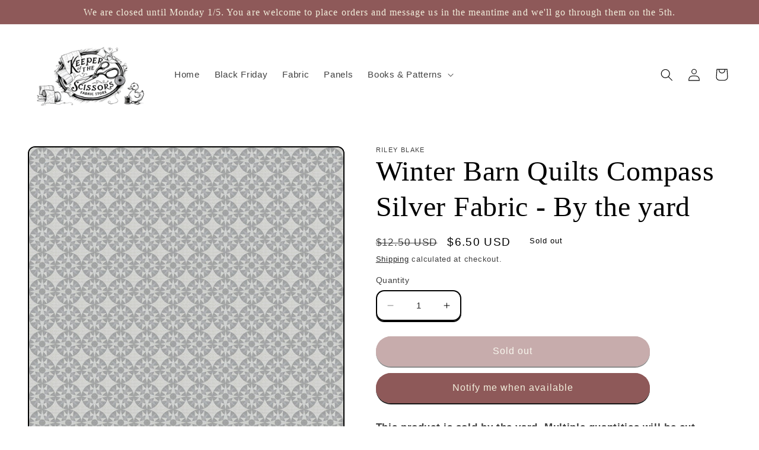

--- FILE ---
content_type: text/html; charset=utf-8
request_url: https://www.keeperofthescissors.com/products/winter-barn-quilts-compass-silver-fabric-by-the-1-2-yard
body_size: 39201
content:
<!doctype html>
<html class="no-js" lang="en">
  <head>
    <meta charset="utf-8">
    <meta http-equiv="X-UA-Compatible" content="IE=edge">
    <meta name="viewport" content="width=device-width,initial-scale=1">
    <meta name="theme-color" content="">
    <link rel="canonical" href="https://www.keeperofthescissors.com/products/winter-barn-quilts-compass-silver-fabric-by-the-1-2-yard">
    <link rel="preconnect" href="https://cdn.shopify.com" crossorigin><link rel="icon" type="image/png" href="//www.keeperofthescissors.com/cdn/shop/files/favicon.png?crop=center&height=32&v=1674045188&width=32"><title>
      Winter Barn Quilts Compass Silver Fabric - By the yard
 &ndash; Keeper of the Scissors</title>

    
      <meta name="description" content="This product is sold by the yard. Multiple quantities will be cut continuously. Winter Barn Quilts by Tara Reed for Riley Blake Designs is great for quilting, apparel and home decor. This geometric print features tone-on-tone mariner&#39;s compass quilt block. Fiber Content: 100% Cotton Width: 43&quot;/44&quot; Washing Instructions:">
    

    

<meta property="og:site_name" content="Keeper of the Scissors">
<meta property="og:url" content="https://www.keeperofthescissors.com/products/winter-barn-quilts-compass-silver-fabric-by-the-1-2-yard">
<meta property="og:title" content="Winter Barn Quilts Compass Silver Fabric - By the yard">
<meta property="og:type" content="product">
<meta property="og:description" content="This product is sold by the yard. Multiple quantities will be cut continuously. Winter Barn Quilts by Tara Reed for Riley Blake Designs is great for quilting, apparel and home decor. This geometric print features tone-on-tone mariner&#39;s compass quilt block. Fiber Content: 100% Cotton Width: 43&quot;/44&quot; Washing Instructions:"><meta property="og:image" content="http://www.keeperofthescissors.com/cdn/shop/files/C12082-SILVER-72dpi.jpg?v=1689567881">
  <meta property="og:image:secure_url" content="https://www.keeperofthescissors.com/cdn/shop/files/C12082-SILVER-72dpi.jpg?v=1689567881">
  <meta property="og:image:width" content="864">
  <meta property="og:image:height" content="864"><meta property="og:price:amount" content="6.50">
  <meta property="og:price:currency" content="USD"><meta name="twitter:card" content="summary_large_image">
<meta name="twitter:title" content="Winter Barn Quilts Compass Silver Fabric - By the yard">
<meta name="twitter:description" content="This product is sold by the yard. Multiple quantities will be cut continuously. Winter Barn Quilts by Tara Reed for Riley Blake Designs is great for quilting, apparel and home decor. This geometric print features tone-on-tone mariner&#39;s compass quilt block. Fiber Content: 100% Cotton Width: 43&quot;/44&quot; Washing Instructions:">


    <script src="//www.keeperofthescissors.com/cdn/shop/t/6/assets/constants.js?v=165488195745554878101676995944" defer="defer"></script>
    <script src="//www.keeperofthescissors.com/cdn/shop/t/6/assets/pubsub.js?v=2921868252632587581676995947" defer="defer"></script>
    <script src="//www.keeperofthescissors.com/cdn/shop/t/6/assets/global.js?v=85297797553816670871676995945" defer="defer"></script>
    <script>window.performance && window.performance.mark && window.performance.mark('shopify.content_for_header.start');</script><meta name="google-site-verification" content="7YKS0_asa4VbpqxqpMRICIEt8VPKX91bKouQ2Q6yqsM">
<meta id="shopify-digital-wallet" name="shopify-digital-wallet" content="/70729793841/digital_wallets/dialog">
<meta name="shopify-checkout-api-token" content="35bd07244e1f12537d394e6ed87742dc">
<meta id="in-context-paypal-metadata" data-shop-id="70729793841" data-venmo-supported="false" data-environment="production" data-locale="en_US" data-paypal-v4="true" data-currency="USD">
<link rel="alternate" type="application/json+oembed" href="https://www.keeperofthescissors.com/products/winter-barn-quilts-compass-silver-fabric-by-the-1-2-yard.oembed">
<script async="async" src="/checkouts/internal/preloads.js?locale=en-US"></script>
<link rel="preconnect" href="https://shop.app" crossorigin="anonymous">
<script async="async" src="https://shop.app/checkouts/internal/preloads.js?locale=en-US&shop_id=70729793841" crossorigin="anonymous"></script>
<script id="apple-pay-shop-capabilities" type="application/json">{"shopId":70729793841,"countryCode":"US","currencyCode":"USD","merchantCapabilities":["supports3DS"],"merchantId":"gid:\/\/shopify\/Shop\/70729793841","merchantName":"Keeper of the Scissors","requiredBillingContactFields":["postalAddress","email","phone"],"requiredShippingContactFields":["postalAddress","email","phone"],"shippingType":"shipping","supportedNetworks":["visa","masterCard","amex","discover","elo","jcb"],"total":{"type":"pending","label":"Keeper of the Scissors","amount":"1.00"},"shopifyPaymentsEnabled":true,"supportsSubscriptions":true}</script>
<script id="shopify-features" type="application/json">{"accessToken":"35bd07244e1f12537d394e6ed87742dc","betas":["rich-media-storefront-analytics"],"domain":"www.keeperofthescissors.com","predictiveSearch":true,"shopId":70729793841,"locale":"en"}</script>
<script>var Shopify = Shopify || {};
Shopify.shop = "keeper-of-the-scissors-5689.myshopify.com";
Shopify.locale = "en";
Shopify.currency = {"active":"USD","rate":"1.0"};
Shopify.country = "US";
Shopify.theme = {"name":"Crave","id":144590831921,"schema_name":"Crave","schema_version":"8.0.0","theme_store_id":1363,"role":"main"};
Shopify.theme.handle = "null";
Shopify.theme.style = {"id":null,"handle":null};
Shopify.cdnHost = "www.keeperofthescissors.com/cdn";
Shopify.routes = Shopify.routes || {};
Shopify.routes.root = "/";</script>
<script type="module">!function(o){(o.Shopify=o.Shopify||{}).modules=!0}(window);</script>
<script>!function(o){function n(){var o=[];function n(){o.push(Array.prototype.slice.apply(arguments))}return n.q=o,n}var t=o.Shopify=o.Shopify||{};t.loadFeatures=n(),t.autoloadFeatures=n()}(window);</script>
<script>
  window.ShopifyPay = window.ShopifyPay || {};
  window.ShopifyPay.apiHost = "shop.app\/pay";
  window.ShopifyPay.redirectState = null;
</script>
<script id="shop-js-analytics" type="application/json">{"pageType":"product"}</script>
<script defer="defer" async type="module" src="//www.keeperofthescissors.com/cdn/shopifycloud/shop-js/modules/v2/client.init-shop-cart-sync_DlSlHazZ.en.esm.js"></script>
<script defer="defer" async type="module" src="//www.keeperofthescissors.com/cdn/shopifycloud/shop-js/modules/v2/chunk.common_D16XZWos.esm.js"></script>
<script type="module">
  await import("//www.keeperofthescissors.com/cdn/shopifycloud/shop-js/modules/v2/client.init-shop-cart-sync_DlSlHazZ.en.esm.js");
await import("//www.keeperofthescissors.com/cdn/shopifycloud/shop-js/modules/v2/chunk.common_D16XZWos.esm.js");

  window.Shopify.SignInWithShop?.initShopCartSync?.({"fedCMEnabled":true,"windoidEnabled":true});

</script>
<script>
  window.Shopify = window.Shopify || {};
  if (!window.Shopify.featureAssets) window.Shopify.featureAssets = {};
  window.Shopify.featureAssets['shop-js'] = {"shop-cart-sync":["modules/v2/client.shop-cart-sync_DKWYiEUO.en.esm.js","modules/v2/chunk.common_D16XZWos.esm.js"],"init-fed-cm":["modules/v2/client.init-fed-cm_vfPMjZAC.en.esm.js","modules/v2/chunk.common_D16XZWos.esm.js"],"init-shop-email-lookup-coordinator":["modules/v2/client.init-shop-email-lookup-coordinator_CR38P6MB.en.esm.js","modules/v2/chunk.common_D16XZWos.esm.js"],"init-shop-cart-sync":["modules/v2/client.init-shop-cart-sync_DlSlHazZ.en.esm.js","modules/v2/chunk.common_D16XZWos.esm.js"],"shop-cash-offers":["modules/v2/client.shop-cash-offers_CJw4IQ6B.en.esm.js","modules/v2/chunk.common_D16XZWos.esm.js","modules/v2/chunk.modal_UwFWkumu.esm.js"],"shop-toast-manager":["modules/v2/client.shop-toast-manager_BY778Uv6.en.esm.js","modules/v2/chunk.common_D16XZWos.esm.js"],"init-windoid":["modules/v2/client.init-windoid_DVhZdEm3.en.esm.js","modules/v2/chunk.common_D16XZWos.esm.js"],"shop-button":["modules/v2/client.shop-button_D2ZzKUPa.en.esm.js","modules/v2/chunk.common_D16XZWos.esm.js"],"avatar":["modules/v2/client.avatar_BTnouDA3.en.esm.js"],"init-customer-accounts-sign-up":["modules/v2/client.init-customer-accounts-sign-up_CQZUmjGN.en.esm.js","modules/v2/client.shop-login-button_Cu5K-F7X.en.esm.js","modules/v2/chunk.common_D16XZWos.esm.js","modules/v2/chunk.modal_UwFWkumu.esm.js"],"pay-button":["modules/v2/client.pay-button_CcBqbGU7.en.esm.js","modules/v2/chunk.common_D16XZWos.esm.js"],"init-shop-for-new-customer-accounts":["modules/v2/client.init-shop-for-new-customer-accounts_B5DR5JTE.en.esm.js","modules/v2/client.shop-login-button_Cu5K-F7X.en.esm.js","modules/v2/chunk.common_D16XZWos.esm.js","modules/v2/chunk.modal_UwFWkumu.esm.js"],"shop-login-button":["modules/v2/client.shop-login-button_Cu5K-F7X.en.esm.js","modules/v2/chunk.common_D16XZWos.esm.js","modules/v2/chunk.modal_UwFWkumu.esm.js"],"shop-follow-button":["modules/v2/client.shop-follow-button_BX8Slf17.en.esm.js","modules/v2/chunk.common_D16XZWos.esm.js","modules/v2/chunk.modal_UwFWkumu.esm.js"],"init-customer-accounts":["modules/v2/client.init-customer-accounts_DjKkmQ2w.en.esm.js","modules/v2/client.shop-login-button_Cu5K-F7X.en.esm.js","modules/v2/chunk.common_D16XZWos.esm.js","modules/v2/chunk.modal_UwFWkumu.esm.js"],"lead-capture":["modules/v2/client.lead-capture_ChWCg7nV.en.esm.js","modules/v2/chunk.common_D16XZWos.esm.js","modules/v2/chunk.modal_UwFWkumu.esm.js"],"checkout-modal":["modules/v2/client.checkout-modal_DPnpVyv-.en.esm.js","modules/v2/chunk.common_D16XZWos.esm.js","modules/v2/chunk.modal_UwFWkumu.esm.js"],"shop-login":["modules/v2/client.shop-login_leRXJtcZ.en.esm.js","modules/v2/chunk.common_D16XZWos.esm.js","modules/v2/chunk.modal_UwFWkumu.esm.js"],"payment-terms":["modules/v2/client.payment-terms_Bp9K0NXD.en.esm.js","modules/v2/chunk.common_D16XZWos.esm.js","modules/v2/chunk.modal_UwFWkumu.esm.js"]};
</script>
<script>(function() {
  var isLoaded = false;
  function asyncLoad() {
    if (isLoaded) return;
    isLoaded = true;
    var urls = ["\/\/cdn.shopify.com\/proxy\/7308f4cd169e2471532bd5140e15f6798aa695bb444b088bd214ff436b3cbccf\/bingshoppingtool-t2app-prod.trafficmanager.net\/uet\/tracking_script?shop=keeper-of-the-scissors-5689.myshopify.com\u0026sp-cache-control=cHVibGljLCBtYXgtYWdlPTkwMA","https:\/\/chimpstatic.com\/mcjs-connected\/js\/users\/d3040ae61c248b5e75d3b2135\/1cd52f7946423a213594a7248.js?shop=keeper-of-the-scissors-5689.myshopify.com","https:\/\/cdn-app.sealsubscriptions.com\/shopify\/public\/js\/sealsubscriptions.js?shop=keeper-of-the-scissors-5689.myshopify.com"];
    for (var i = 0; i < urls.length; i++) {
      var s = document.createElement('script');
      s.type = 'text/javascript';
      s.async = true;
      s.src = urls[i];
      var x = document.getElementsByTagName('script')[0];
      x.parentNode.insertBefore(s, x);
    }
  };
  if(window.attachEvent) {
    window.attachEvent('onload', asyncLoad);
  } else {
    window.addEventListener('load', asyncLoad, false);
  }
})();</script>
<script id="__st">var __st={"a":70729793841,"offset":-18000,"reqid":"b733adef-ecc8-4bf7-a846-99c7c4df79ac-1768588770","pageurl":"www.keeperofthescissors.com\/products\/winter-barn-quilts-compass-silver-fabric-by-the-1-2-yard","u":"2acc300a6148","p":"product","rtyp":"product","rid":8675080405297};</script>
<script>window.ShopifyPaypalV4VisibilityTracking = true;</script>
<script id="captcha-bootstrap">!function(){'use strict';const t='contact',e='account',n='new_comment',o=[[t,t],['blogs',n],['comments',n],[t,'customer']],c=[[e,'customer_login'],[e,'guest_login'],[e,'recover_customer_password'],[e,'create_customer']],r=t=>t.map((([t,e])=>`form[action*='/${t}']:not([data-nocaptcha='true']) input[name='form_type'][value='${e}']`)).join(','),a=t=>()=>t?[...document.querySelectorAll(t)].map((t=>t.form)):[];function s(){const t=[...o],e=r(t);return a(e)}const i='password',u='form_key',d=['recaptcha-v3-token','g-recaptcha-response','h-captcha-response',i],f=()=>{try{return window.sessionStorage}catch{return}},m='__shopify_v',_=t=>t.elements[u];function p(t,e,n=!1){try{const o=window.sessionStorage,c=JSON.parse(o.getItem(e)),{data:r}=function(t){const{data:e,action:n}=t;return t[m]||n?{data:e,action:n}:{data:t,action:n}}(c);for(const[e,n]of Object.entries(r))t.elements[e]&&(t.elements[e].value=n);n&&o.removeItem(e)}catch(o){console.error('form repopulation failed',{error:o})}}const l='form_type',E='cptcha';function T(t){t.dataset[E]=!0}const w=window,h=w.document,L='Shopify',v='ce_forms',y='captcha';let A=!1;((t,e)=>{const n=(g='f06e6c50-85a8-45c8-87d0-21a2b65856fe',I='https://cdn.shopify.com/shopifycloud/storefront-forms-hcaptcha/ce_storefront_forms_captcha_hcaptcha.v1.5.2.iife.js',D={infoText:'Protected by hCaptcha',privacyText:'Privacy',termsText:'Terms'},(t,e,n)=>{const o=w[L][v],c=o.bindForm;if(c)return c(t,g,e,D).then(n);var r;o.q.push([[t,g,e,D],n]),r=I,A||(h.body.append(Object.assign(h.createElement('script'),{id:'captcha-provider',async:!0,src:r})),A=!0)});var g,I,D;w[L]=w[L]||{},w[L][v]=w[L][v]||{},w[L][v].q=[],w[L][y]=w[L][y]||{},w[L][y].protect=function(t,e){n(t,void 0,e),T(t)},Object.freeze(w[L][y]),function(t,e,n,w,h,L){const[v,y,A,g]=function(t,e,n){const i=e?o:[],u=t?c:[],d=[...i,...u],f=r(d),m=r(i),_=r(d.filter((([t,e])=>n.includes(e))));return[a(f),a(m),a(_),s()]}(w,h,L),I=t=>{const e=t.target;return e instanceof HTMLFormElement?e:e&&e.form},D=t=>v().includes(t);t.addEventListener('submit',(t=>{const e=I(t);if(!e)return;const n=D(e)&&!e.dataset.hcaptchaBound&&!e.dataset.recaptchaBound,o=_(e),c=g().includes(e)&&(!o||!o.value);(n||c)&&t.preventDefault(),c&&!n&&(function(t){try{if(!f())return;!function(t){const e=f();if(!e)return;const n=_(t);if(!n)return;const o=n.value;o&&e.removeItem(o)}(t);const e=Array.from(Array(32),(()=>Math.random().toString(36)[2])).join('');!function(t,e){_(t)||t.append(Object.assign(document.createElement('input'),{type:'hidden',name:u})),t.elements[u].value=e}(t,e),function(t,e){const n=f();if(!n)return;const o=[...t.querySelectorAll(`input[type='${i}']`)].map((({name:t})=>t)),c=[...d,...o],r={};for(const[a,s]of new FormData(t).entries())c.includes(a)||(r[a]=s);n.setItem(e,JSON.stringify({[m]:1,action:t.action,data:r}))}(t,e)}catch(e){console.error('failed to persist form',e)}}(e),e.submit())}));const S=(t,e)=>{t&&!t.dataset[E]&&(n(t,e.some((e=>e===t))),T(t))};for(const o of['focusin','change'])t.addEventListener(o,(t=>{const e=I(t);D(e)&&S(e,y())}));const B=e.get('form_key'),M=e.get(l),P=B&&M;t.addEventListener('DOMContentLoaded',(()=>{const t=y();if(P)for(const e of t)e.elements[l].value===M&&p(e,B);[...new Set([...A(),...v().filter((t=>'true'===t.dataset.shopifyCaptcha))])].forEach((e=>S(e,t)))}))}(h,new URLSearchParams(w.location.search),n,t,e,['guest_login'])})(!0,!0)}();</script>
<script integrity="sha256-4kQ18oKyAcykRKYeNunJcIwy7WH5gtpwJnB7kiuLZ1E=" data-source-attribution="shopify.loadfeatures" defer="defer" src="//www.keeperofthescissors.com/cdn/shopifycloud/storefront/assets/storefront/load_feature-a0a9edcb.js" crossorigin="anonymous"></script>
<script crossorigin="anonymous" defer="defer" src="//www.keeperofthescissors.com/cdn/shopifycloud/storefront/assets/shopify_pay/storefront-65b4c6d7.js?v=20250812"></script>
<script data-source-attribution="shopify.dynamic_checkout.dynamic.init">var Shopify=Shopify||{};Shopify.PaymentButton=Shopify.PaymentButton||{isStorefrontPortableWallets:!0,init:function(){window.Shopify.PaymentButton.init=function(){};var t=document.createElement("script");t.src="https://www.keeperofthescissors.com/cdn/shopifycloud/portable-wallets/latest/portable-wallets.en.js",t.type="module",document.head.appendChild(t)}};
</script>
<script data-source-attribution="shopify.dynamic_checkout.buyer_consent">
  function portableWalletsHideBuyerConsent(e){var t=document.getElementById("shopify-buyer-consent"),n=document.getElementById("shopify-subscription-policy-button");t&&n&&(t.classList.add("hidden"),t.setAttribute("aria-hidden","true"),n.removeEventListener("click",e))}function portableWalletsShowBuyerConsent(e){var t=document.getElementById("shopify-buyer-consent"),n=document.getElementById("shopify-subscription-policy-button");t&&n&&(t.classList.remove("hidden"),t.removeAttribute("aria-hidden"),n.addEventListener("click",e))}window.Shopify?.PaymentButton&&(window.Shopify.PaymentButton.hideBuyerConsent=portableWalletsHideBuyerConsent,window.Shopify.PaymentButton.showBuyerConsent=portableWalletsShowBuyerConsent);
</script>
<script data-source-attribution="shopify.dynamic_checkout.cart.bootstrap">document.addEventListener("DOMContentLoaded",(function(){function t(){return document.querySelector("shopify-accelerated-checkout-cart, shopify-accelerated-checkout")}if(t())Shopify.PaymentButton.init();else{new MutationObserver((function(e,n){t()&&(Shopify.PaymentButton.init(),n.disconnect())})).observe(document.body,{childList:!0,subtree:!0})}}));
</script>
<link id="shopify-accelerated-checkout-styles" rel="stylesheet" media="screen" href="https://www.keeperofthescissors.com/cdn/shopifycloud/portable-wallets/latest/accelerated-checkout-backwards-compat.css" crossorigin="anonymous">
<style id="shopify-accelerated-checkout-cart">
        #shopify-buyer-consent {
  margin-top: 1em;
  display: inline-block;
  width: 100%;
}

#shopify-buyer-consent.hidden {
  display: none;
}

#shopify-subscription-policy-button {
  background: none;
  border: none;
  padding: 0;
  text-decoration: underline;
  font-size: inherit;
  cursor: pointer;
}

#shopify-subscription-policy-button::before {
  box-shadow: none;
}

      </style>
<script id="sections-script" data-sections="header,footer" defer="defer" src="//www.keeperofthescissors.com/cdn/shop/t/6/compiled_assets/scripts.js?2463"></script>
<script>window.performance && window.performance.mark && window.performance.mark('shopify.content_for_header.end');</script>


    <style data-shopify>
      
      
      
      
      

      :root {
        --font-body-family: "system_ui", -apple-system, 'Segoe UI', Roboto, 'Helvetica Neue', 'Noto Sans', 'Liberation Sans', Arial, sans-serif, 'Apple Color Emoji', 'Segoe UI Emoji', 'Segoe UI Symbol', 'Noto Color Emoji';
        --font-body-style: normal;
        --font-body-weight: 400;
        --font-body-weight-bold: 700;

        --font-heading-family: "New York", Iowan Old Style, Apple Garamond, Baskerville, Times New Roman, Droid Serif, Times, Source Serif Pro, serif, Apple Color Emoji, Segoe UI Emoji, Segoe UI Symbol;
        --font-heading-style: normal;
        --font-heading-weight: 400;

        --font-body-scale: 1.05;
        --font-heading-scale: 1.1428571428571428;

        --color-base-text: 0, 0, 0;
        --color-shadow: 0, 0, 0;
        --color-base-background-1: 255, 255, 255;
        --color-base-background-2: 180, 198, 186;
        --color-base-solid-button-labels: 242, 239, 221;
        --color-base-outline-button-labels: 0, 0, 0;
        --color-base-accent-1: 142, 89, 89;
        --color-base-accent-2: 142, 89, 89;
        --payment-terms-background-color: #fff;

        --gradient-base-background-1: #fff;
        --gradient-base-background-2: #b4c6ba;
        --gradient-base-accent-1: #8e5959;
        --gradient-base-accent-2: #8e5959;

        --media-padding: px;
        --media-border-opacity: 1.0;
        --media-border-width: 2px;
        --media-radius: 12px;
        --media-shadow-opacity: 1.0;
        --media-shadow-horizontal-offset: 0px;
        --media-shadow-vertical-offset: 6px;
        --media-shadow-blur-radius: 0px;
        --media-shadow-visible: 1;

        --page-width: 130rem;
        --page-width-margin: 0rem;

        --product-card-image-padding: 0.0rem;
        --product-card-corner-radius: 1.2rem;
        --product-card-text-alignment: left;
        --product-card-border-width: 0.2rem;
        --product-card-border-opacity: 1.0;
        --product-card-shadow-opacity: 1.0;
        --product-card-shadow-visible: 1;
        --product-card-shadow-horizontal-offset: 0.0rem;
        --product-card-shadow-vertical-offset: 0.4rem;
        --product-card-shadow-blur-radius: 0.0rem;

        --collection-card-image-padding: 0.0rem;
        --collection-card-corner-radius: 1.2rem;
        --collection-card-text-alignment: left;
        --collection-card-border-width: 0.2rem;
        --collection-card-border-opacity: 1.0;
        --collection-card-shadow-opacity: 1.0;
        --collection-card-shadow-visible: 1;
        --collection-card-shadow-horizontal-offset: 0.0rem;
        --collection-card-shadow-vertical-offset: 0.4rem;
        --collection-card-shadow-blur-radius: 0.0rem;

        --blog-card-image-padding: 0.0rem;
        --blog-card-corner-radius: 1.2rem;
        --blog-card-text-alignment: left;
        --blog-card-border-width: 0.2rem;
        --blog-card-border-opacity: 1.0;
        --blog-card-shadow-opacity: 1.0;
        --blog-card-shadow-visible: 1;
        --blog-card-shadow-horizontal-offset: 0.0rem;
        --blog-card-shadow-vertical-offset: 0.4rem;
        --blog-card-shadow-blur-radius: 0.0rem;

        --badge-corner-radius: 4.0rem;

        --popup-border-width: 2px;
        --popup-border-opacity: 1.0;
        --popup-corner-radius: 12px;
        --popup-shadow-opacity: 1.0;
        --popup-shadow-horizontal-offset: 0px;
        --popup-shadow-vertical-offset: 2px;
        --popup-shadow-blur-radius: 0px;

        --drawer-border-width: 3px;
        --drawer-border-opacity: 0.1;
        --drawer-shadow-opacity: 1.0;
        --drawer-shadow-horizontal-offset: 6px;
        --drawer-shadow-vertical-offset: 6px;
        --drawer-shadow-blur-radius: 0px;

        --spacing-sections-desktop: 64px;
        --spacing-sections-mobile: 45px;

        --grid-desktop-vertical-spacing: 12px;
        --grid-desktop-horizontal-spacing: 12px;
        --grid-mobile-vertical-spacing: 6px;
        --grid-mobile-horizontal-spacing: 6px;

        --text-boxes-border-opacity: 1.0;
        --text-boxes-border-width: 2px;
        --text-boxes-radius: 12px;
        --text-boxes-shadow-opacity: 1.0;
        --text-boxes-shadow-visible: 1;
        --text-boxes-shadow-horizontal-offset: 0px;
        --text-boxes-shadow-vertical-offset: 6px;
        --text-boxes-shadow-blur-radius: 0px;

        --buttons-radius: 40px;
        --buttons-radius-outset: 42px;
        --buttons-border-width: 2px;
        --buttons-border-opacity: 1.0;
        --buttons-shadow-opacity: 0.9;
        --buttons-shadow-visible: 1;
        --buttons-shadow-horizontal-offset: 0px;
        --buttons-shadow-vertical-offset: 2px;
        --buttons-shadow-blur-radius: 0px;
        --buttons-border-offset: 0.3px;

        --inputs-radius: 12px;
        --inputs-border-width: 2px;
        --inputs-border-opacity: 1.0;
        --inputs-shadow-opacity: 1.0;
        --inputs-shadow-horizontal-offset: 0px;
        --inputs-margin-offset: 2px;
        --inputs-shadow-vertical-offset: 2px;
        --inputs-shadow-blur-radius: 0px;
        --inputs-radius-outset: 14px;

        --variant-pills-radius: 40px;
        --variant-pills-border-width: 1px;
        --variant-pills-border-opacity: 0.55;
        --variant-pills-shadow-opacity: 0.0;
        --variant-pills-shadow-horizontal-offset: 0px;
        --variant-pills-shadow-vertical-offset: 0px;
        --variant-pills-shadow-blur-radius: 0px;
      }

      *,
      *::before,
      *::after {
        box-sizing: inherit;
      }

      html {
        box-sizing: border-box;
        font-size: calc(var(--font-body-scale) * 62.5%);
        height: 100%;
      }

      body {
        display: grid;
        grid-template-rows: auto auto 1fr auto;
        grid-template-columns: 100%;
        min-height: 100%;
        margin: 0;
        font-size: 1.5rem;
        letter-spacing: 0.06rem;
        line-height: calc(1 + 0.8 / var(--font-body-scale));
        font-family: var(--font-body-family);
        font-style: var(--font-body-style);
        font-weight: var(--font-body-weight);
      }

      @media screen and (min-width: 750px) {
        body {
          font-size: 1.6rem;
        }
      }
    </style>

    <link href="//www.keeperofthescissors.com/cdn/shop/t/6/assets/base.css?v=831047894957930821676995947" rel="stylesheet" type="text/css" media="all" />
<link rel="stylesheet" href="//www.keeperofthescissors.com/cdn/shop/t/6/assets/component-predictive-search.css?v=85913294783299393391676995945" media="print" onload="this.media='all'"><script>document.documentElement.className = document.documentElement.className.replace('no-js', 'js');
    if (Shopify.designMode) {
      document.documentElement.classList.add('shopify-design-mode');
    }
    </script>
  <!--Gem_Page_Header_Script-->
    


<!--End_Gem_Page_Header_Script-->


<!-- BEGIN app block: shopify://apps/pagefly-page-builder/blocks/app-embed/83e179f7-59a0-4589-8c66-c0dddf959200 -->

<!-- BEGIN app snippet: pagefly-cro-ab-testing-main -->







<script>
  ;(function () {
    const url = new URL(window.location)
    const viewParam = url.searchParams.get('view')
    if (viewParam && viewParam.includes('variant-pf-')) {
      url.searchParams.set('pf_v', viewParam)
      url.searchParams.delete('view')
      window.history.replaceState({}, '', url)
    }
  })()
</script>



<script type='module'>
  
  window.PAGEFLY_CRO = window.PAGEFLY_CRO || {}

  window.PAGEFLY_CRO['data_debug'] = {
    original_template_suffix: "all_products",
    allow_ab_test: false,
    ab_test_start_time: 0,
    ab_test_end_time: 0,
    today_date_time: 1768588770000,
  }
  window.PAGEFLY_CRO['GA4'] = { enabled: false}
</script>

<!-- END app snippet -->








  <script src='https://cdn.shopify.com/extensions/019bb4f9-aed6-78a3-be91-e9d44663e6bf/pagefly-page-builder-215/assets/pagefly-helper.js' defer='defer'></script>

  <script src='https://cdn.shopify.com/extensions/019bb4f9-aed6-78a3-be91-e9d44663e6bf/pagefly-page-builder-215/assets/pagefly-general-helper.js' defer='defer'></script>

  <script src='https://cdn.shopify.com/extensions/019bb4f9-aed6-78a3-be91-e9d44663e6bf/pagefly-page-builder-215/assets/pagefly-snap-slider.js' defer='defer'></script>

  <script src='https://cdn.shopify.com/extensions/019bb4f9-aed6-78a3-be91-e9d44663e6bf/pagefly-page-builder-215/assets/pagefly-slideshow-v3.js' defer='defer'></script>

  <script src='https://cdn.shopify.com/extensions/019bb4f9-aed6-78a3-be91-e9d44663e6bf/pagefly-page-builder-215/assets/pagefly-slideshow-v4.js' defer='defer'></script>

  <script src='https://cdn.shopify.com/extensions/019bb4f9-aed6-78a3-be91-e9d44663e6bf/pagefly-page-builder-215/assets/pagefly-glider.js' defer='defer'></script>

  <script src='https://cdn.shopify.com/extensions/019bb4f9-aed6-78a3-be91-e9d44663e6bf/pagefly-page-builder-215/assets/pagefly-slideshow-v1-v2.js' defer='defer'></script>

  <script src='https://cdn.shopify.com/extensions/019bb4f9-aed6-78a3-be91-e9d44663e6bf/pagefly-page-builder-215/assets/pagefly-product-media.js' defer='defer'></script>

  <script src='https://cdn.shopify.com/extensions/019bb4f9-aed6-78a3-be91-e9d44663e6bf/pagefly-page-builder-215/assets/pagefly-product.js' defer='defer'></script>


<script id='pagefly-helper-data' type='application/json'>
  {
    "page_optimization": {
      "assets_prefetching": false
    },
    "elements_asset_mapper": {
      "Accordion": "https://cdn.shopify.com/extensions/019bb4f9-aed6-78a3-be91-e9d44663e6bf/pagefly-page-builder-215/assets/pagefly-accordion.js",
      "Accordion3": "https://cdn.shopify.com/extensions/019bb4f9-aed6-78a3-be91-e9d44663e6bf/pagefly-page-builder-215/assets/pagefly-accordion3.js",
      "CountDown": "https://cdn.shopify.com/extensions/019bb4f9-aed6-78a3-be91-e9d44663e6bf/pagefly-page-builder-215/assets/pagefly-countdown.js",
      "GMap1": "https://cdn.shopify.com/extensions/019bb4f9-aed6-78a3-be91-e9d44663e6bf/pagefly-page-builder-215/assets/pagefly-gmap.js",
      "GMap2": "https://cdn.shopify.com/extensions/019bb4f9-aed6-78a3-be91-e9d44663e6bf/pagefly-page-builder-215/assets/pagefly-gmap.js",
      "GMapBasicV2": "https://cdn.shopify.com/extensions/019bb4f9-aed6-78a3-be91-e9d44663e6bf/pagefly-page-builder-215/assets/pagefly-gmap.js",
      "GMapAdvancedV2": "https://cdn.shopify.com/extensions/019bb4f9-aed6-78a3-be91-e9d44663e6bf/pagefly-page-builder-215/assets/pagefly-gmap.js",
      "HTML.Video": "https://cdn.shopify.com/extensions/019bb4f9-aed6-78a3-be91-e9d44663e6bf/pagefly-page-builder-215/assets/pagefly-htmlvideo.js",
      "HTML.Video2": "https://cdn.shopify.com/extensions/019bb4f9-aed6-78a3-be91-e9d44663e6bf/pagefly-page-builder-215/assets/pagefly-htmlvideo2.js",
      "HTML.Video3": "https://cdn.shopify.com/extensions/019bb4f9-aed6-78a3-be91-e9d44663e6bf/pagefly-page-builder-215/assets/pagefly-htmlvideo2.js",
      "BackgroundVideo": "https://cdn.shopify.com/extensions/019bb4f9-aed6-78a3-be91-e9d44663e6bf/pagefly-page-builder-215/assets/pagefly-htmlvideo2.js",
      "Instagram": "https://cdn.shopify.com/extensions/019bb4f9-aed6-78a3-be91-e9d44663e6bf/pagefly-page-builder-215/assets/pagefly-instagram.js",
      "Instagram2": "https://cdn.shopify.com/extensions/019bb4f9-aed6-78a3-be91-e9d44663e6bf/pagefly-page-builder-215/assets/pagefly-instagram.js",
      "Insta3": "https://cdn.shopify.com/extensions/019bb4f9-aed6-78a3-be91-e9d44663e6bf/pagefly-page-builder-215/assets/pagefly-instagram3.js",
      "Tabs": "https://cdn.shopify.com/extensions/019bb4f9-aed6-78a3-be91-e9d44663e6bf/pagefly-page-builder-215/assets/pagefly-tab.js",
      "Tabs3": "https://cdn.shopify.com/extensions/019bb4f9-aed6-78a3-be91-e9d44663e6bf/pagefly-page-builder-215/assets/pagefly-tab3.js",
      "ProductBox": "https://cdn.shopify.com/extensions/019bb4f9-aed6-78a3-be91-e9d44663e6bf/pagefly-page-builder-215/assets/pagefly-cart.js",
      "FBPageBox2": "https://cdn.shopify.com/extensions/019bb4f9-aed6-78a3-be91-e9d44663e6bf/pagefly-page-builder-215/assets/pagefly-facebook.js",
      "FBLikeButton2": "https://cdn.shopify.com/extensions/019bb4f9-aed6-78a3-be91-e9d44663e6bf/pagefly-page-builder-215/assets/pagefly-facebook.js",
      "TwitterFeed2": "https://cdn.shopify.com/extensions/019bb4f9-aed6-78a3-be91-e9d44663e6bf/pagefly-page-builder-215/assets/pagefly-twitter.js",
      "Paragraph4": "https://cdn.shopify.com/extensions/019bb4f9-aed6-78a3-be91-e9d44663e6bf/pagefly-page-builder-215/assets/pagefly-paragraph4.js",

      "AliReviews": "https://cdn.shopify.com/extensions/019bb4f9-aed6-78a3-be91-e9d44663e6bf/pagefly-page-builder-215/assets/pagefly-3rd-elements.js",
      "BackInStock": "https://cdn.shopify.com/extensions/019bb4f9-aed6-78a3-be91-e9d44663e6bf/pagefly-page-builder-215/assets/pagefly-3rd-elements.js",
      "GloboBackInStock": "https://cdn.shopify.com/extensions/019bb4f9-aed6-78a3-be91-e9d44663e6bf/pagefly-page-builder-215/assets/pagefly-3rd-elements.js",
      "GrowaveWishlist": "https://cdn.shopify.com/extensions/019bb4f9-aed6-78a3-be91-e9d44663e6bf/pagefly-page-builder-215/assets/pagefly-3rd-elements.js",
      "InfiniteOptionsShopPad": "https://cdn.shopify.com/extensions/019bb4f9-aed6-78a3-be91-e9d44663e6bf/pagefly-page-builder-215/assets/pagefly-3rd-elements.js",
      "InkybayProductPersonalizer": "https://cdn.shopify.com/extensions/019bb4f9-aed6-78a3-be91-e9d44663e6bf/pagefly-page-builder-215/assets/pagefly-3rd-elements.js",
      "LimeSpot": "https://cdn.shopify.com/extensions/019bb4f9-aed6-78a3-be91-e9d44663e6bf/pagefly-page-builder-215/assets/pagefly-3rd-elements.js",
      "Loox": "https://cdn.shopify.com/extensions/019bb4f9-aed6-78a3-be91-e9d44663e6bf/pagefly-page-builder-215/assets/pagefly-3rd-elements.js",
      "Opinew": "https://cdn.shopify.com/extensions/019bb4f9-aed6-78a3-be91-e9d44663e6bf/pagefly-page-builder-215/assets/pagefly-3rd-elements.js",
      "Powr": "https://cdn.shopify.com/extensions/019bb4f9-aed6-78a3-be91-e9d44663e6bf/pagefly-page-builder-215/assets/pagefly-3rd-elements.js",
      "ProductReviews": "https://cdn.shopify.com/extensions/019bb4f9-aed6-78a3-be91-e9d44663e6bf/pagefly-page-builder-215/assets/pagefly-3rd-elements.js",
      "PushOwl": "https://cdn.shopify.com/extensions/019bb4f9-aed6-78a3-be91-e9d44663e6bf/pagefly-page-builder-215/assets/pagefly-3rd-elements.js",
      "ReCharge": "https://cdn.shopify.com/extensions/019bb4f9-aed6-78a3-be91-e9d44663e6bf/pagefly-page-builder-215/assets/pagefly-3rd-elements.js",
      "Rivyo": "https://cdn.shopify.com/extensions/019bb4f9-aed6-78a3-be91-e9d44663e6bf/pagefly-page-builder-215/assets/pagefly-3rd-elements.js",
      "TrackingMore": "https://cdn.shopify.com/extensions/019bb4f9-aed6-78a3-be91-e9d44663e6bf/pagefly-page-builder-215/assets/pagefly-3rd-elements.js",
      "Vitals": "https://cdn.shopify.com/extensions/019bb4f9-aed6-78a3-be91-e9d44663e6bf/pagefly-page-builder-215/assets/pagefly-3rd-elements.js",
      "Wiser": "https://cdn.shopify.com/extensions/019bb4f9-aed6-78a3-be91-e9d44663e6bf/pagefly-page-builder-215/assets/pagefly-3rd-elements.js"
    },
    "custom_elements_mapper": {
      "pf-click-action-element": "https://cdn.shopify.com/extensions/019bb4f9-aed6-78a3-be91-e9d44663e6bf/pagefly-page-builder-215/assets/pagefly-click-action-element.js",
      "pf-dialog-element": "https://cdn.shopify.com/extensions/019bb4f9-aed6-78a3-be91-e9d44663e6bf/pagefly-page-builder-215/assets/pagefly-dialog-element.js"
    }
  }
</script>


<!-- END app block --><script src="https://cdn.shopify.com/extensions/cfc76123-b24f-4e9a-a1dc-585518796af7/forms-2294/assets/shopify-forms-loader.js" type="text/javascript" defer="defer"></script>
<link href="https://monorail-edge.shopifysvc.com" rel="dns-prefetch">
<script>(function(){if ("sendBeacon" in navigator && "performance" in window) {try {var session_token_from_headers = performance.getEntriesByType('navigation')[0].serverTiming.find(x => x.name == '_s').description;} catch {var session_token_from_headers = undefined;}var session_cookie_matches = document.cookie.match(/_shopify_s=([^;]*)/);var session_token_from_cookie = session_cookie_matches && session_cookie_matches.length === 2 ? session_cookie_matches[1] : "";var session_token = session_token_from_headers || session_token_from_cookie || "";function handle_abandonment_event(e) {var entries = performance.getEntries().filter(function(entry) {return /monorail-edge.shopifysvc.com/.test(entry.name);});if (!window.abandonment_tracked && entries.length === 0) {window.abandonment_tracked = true;var currentMs = Date.now();var navigation_start = performance.timing.navigationStart;var payload = {shop_id: 70729793841,url: window.location.href,navigation_start,duration: currentMs - navigation_start,session_token,page_type: "product"};window.navigator.sendBeacon("https://monorail-edge.shopifysvc.com/v1/produce", JSON.stringify({schema_id: "online_store_buyer_site_abandonment/1.1",payload: payload,metadata: {event_created_at_ms: currentMs,event_sent_at_ms: currentMs}}));}}window.addEventListener('pagehide', handle_abandonment_event);}}());</script>
<script id="web-pixels-manager-setup">(function e(e,d,r,n,o){if(void 0===o&&(o={}),!Boolean(null===(a=null===(i=window.Shopify)||void 0===i?void 0:i.analytics)||void 0===a?void 0:a.replayQueue)){var i,a;window.Shopify=window.Shopify||{};var t=window.Shopify;t.analytics=t.analytics||{};var s=t.analytics;s.replayQueue=[],s.publish=function(e,d,r){return s.replayQueue.push([e,d,r]),!0};try{self.performance.mark("wpm:start")}catch(e){}var l=function(){var e={modern:/Edge?\/(1{2}[4-9]|1[2-9]\d|[2-9]\d{2}|\d{4,})\.\d+(\.\d+|)|Firefox\/(1{2}[4-9]|1[2-9]\d|[2-9]\d{2}|\d{4,})\.\d+(\.\d+|)|Chrom(ium|e)\/(9{2}|\d{3,})\.\d+(\.\d+|)|(Maci|X1{2}).+ Version\/(15\.\d+|(1[6-9]|[2-9]\d|\d{3,})\.\d+)([,.]\d+|)( \(\w+\)|)( Mobile\/\w+|) Safari\/|Chrome.+OPR\/(9{2}|\d{3,})\.\d+\.\d+|(CPU[ +]OS|iPhone[ +]OS|CPU[ +]iPhone|CPU IPhone OS|CPU iPad OS)[ +]+(15[._]\d+|(1[6-9]|[2-9]\d|\d{3,})[._]\d+)([._]\d+|)|Android:?[ /-](13[3-9]|1[4-9]\d|[2-9]\d{2}|\d{4,})(\.\d+|)(\.\d+|)|Android.+Firefox\/(13[5-9]|1[4-9]\d|[2-9]\d{2}|\d{4,})\.\d+(\.\d+|)|Android.+Chrom(ium|e)\/(13[3-9]|1[4-9]\d|[2-9]\d{2}|\d{4,})\.\d+(\.\d+|)|SamsungBrowser\/([2-9]\d|\d{3,})\.\d+/,legacy:/Edge?\/(1[6-9]|[2-9]\d|\d{3,})\.\d+(\.\d+|)|Firefox\/(5[4-9]|[6-9]\d|\d{3,})\.\d+(\.\d+|)|Chrom(ium|e)\/(5[1-9]|[6-9]\d|\d{3,})\.\d+(\.\d+|)([\d.]+$|.*Safari\/(?![\d.]+ Edge\/[\d.]+$))|(Maci|X1{2}).+ Version\/(10\.\d+|(1[1-9]|[2-9]\d|\d{3,})\.\d+)([,.]\d+|)( \(\w+\)|)( Mobile\/\w+|) Safari\/|Chrome.+OPR\/(3[89]|[4-9]\d|\d{3,})\.\d+\.\d+|(CPU[ +]OS|iPhone[ +]OS|CPU[ +]iPhone|CPU IPhone OS|CPU iPad OS)[ +]+(10[._]\d+|(1[1-9]|[2-9]\d|\d{3,})[._]\d+)([._]\d+|)|Android:?[ /-](13[3-9]|1[4-9]\d|[2-9]\d{2}|\d{4,})(\.\d+|)(\.\d+|)|Mobile Safari.+OPR\/([89]\d|\d{3,})\.\d+\.\d+|Android.+Firefox\/(13[5-9]|1[4-9]\d|[2-9]\d{2}|\d{4,})\.\d+(\.\d+|)|Android.+Chrom(ium|e)\/(13[3-9]|1[4-9]\d|[2-9]\d{2}|\d{4,})\.\d+(\.\d+|)|Android.+(UC? ?Browser|UCWEB|U3)[ /]?(15\.([5-9]|\d{2,})|(1[6-9]|[2-9]\d|\d{3,})\.\d+)\.\d+|SamsungBrowser\/(5\.\d+|([6-9]|\d{2,})\.\d+)|Android.+MQ{2}Browser\/(14(\.(9|\d{2,})|)|(1[5-9]|[2-9]\d|\d{3,})(\.\d+|))(\.\d+|)|K[Aa][Ii]OS\/(3\.\d+|([4-9]|\d{2,})\.\d+)(\.\d+|)/},d=e.modern,r=e.legacy,n=navigator.userAgent;return n.match(d)?"modern":n.match(r)?"legacy":"unknown"}(),u="modern"===l?"modern":"legacy",c=(null!=n?n:{modern:"",legacy:""})[u],f=function(e){return[e.baseUrl,"/wpm","/b",e.hashVersion,"modern"===e.buildTarget?"m":"l",".js"].join("")}({baseUrl:d,hashVersion:r,buildTarget:u}),m=function(e){var d=e.version,r=e.bundleTarget,n=e.surface,o=e.pageUrl,i=e.monorailEndpoint;return{emit:function(e){var a=e.status,t=e.errorMsg,s=(new Date).getTime(),l=JSON.stringify({metadata:{event_sent_at_ms:s},events:[{schema_id:"web_pixels_manager_load/3.1",payload:{version:d,bundle_target:r,page_url:o,status:a,surface:n,error_msg:t},metadata:{event_created_at_ms:s}}]});if(!i)return console&&console.warn&&console.warn("[Web Pixels Manager] No Monorail endpoint provided, skipping logging."),!1;try{return self.navigator.sendBeacon.bind(self.navigator)(i,l)}catch(e){}var u=new XMLHttpRequest;try{return u.open("POST",i,!0),u.setRequestHeader("Content-Type","text/plain"),u.send(l),!0}catch(e){return console&&console.warn&&console.warn("[Web Pixels Manager] Got an unhandled error while logging to Monorail."),!1}}}}({version:r,bundleTarget:l,surface:e.surface,pageUrl:self.location.href,monorailEndpoint:e.monorailEndpoint});try{o.browserTarget=l,function(e){var d=e.src,r=e.async,n=void 0===r||r,o=e.onload,i=e.onerror,a=e.sri,t=e.scriptDataAttributes,s=void 0===t?{}:t,l=document.createElement("script"),u=document.querySelector("head"),c=document.querySelector("body");if(l.async=n,l.src=d,a&&(l.integrity=a,l.crossOrigin="anonymous"),s)for(var f in s)if(Object.prototype.hasOwnProperty.call(s,f))try{l.dataset[f]=s[f]}catch(e){}if(o&&l.addEventListener("load",o),i&&l.addEventListener("error",i),u)u.appendChild(l);else{if(!c)throw new Error("Did not find a head or body element to append the script");c.appendChild(l)}}({src:f,async:!0,onload:function(){if(!function(){var e,d;return Boolean(null===(d=null===(e=window.Shopify)||void 0===e?void 0:e.analytics)||void 0===d?void 0:d.initialized)}()){var d=window.webPixelsManager.init(e)||void 0;if(d){var r=window.Shopify.analytics;r.replayQueue.forEach((function(e){var r=e[0],n=e[1],o=e[2];d.publishCustomEvent(r,n,o)})),r.replayQueue=[],r.publish=d.publishCustomEvent,r.visitor=d.visitor,r.initialized=!0}}},onerror:function(){return m.emit({status:"failed",errorMsg:"".concat(f," has failed to load")})},sri:function(e){var d=/^sha384-[A-Za-z0-9+/=]+$/;return"string"==typeof e&&d.test(e)}(c)?c:"",scriptDataAttributes:o}),m.emit({status:"loading"})}catch(e){m.emit({status:"failed",errorMsg:(null==e?void 0:e.message)||"Unknown error"})}}})({shopId: 70729793841,storefrontBaseUrl: "https://www.keeperofthescissors.com",extensionsBaseUrl: "https://extensions.shopifycdn.com/cdn/shopifycloud/web-pixels-manager",monorailEndpoint: "https://monorail-edge.shopifysvc.com/unstable/produce_batch",surface: "storefront-renderer",enabledBetaFlags: ["2dca8a86"],webPixelsConfigList: [{"id":"2009170225","configuration":"{\"ti\":\"343038400\",\"endpoint\":\"https:\/\/bat.bing.com\/action\/0\"}","eventPayloadVersion":"v1","runtimeContext":"STRICT","scriptVersion":"5ee93563fe31b11d2d65e2f09a5229dc","type":"APP","apiClientId":2997493,"privacyPurposes":["ANALYTICS","MARKETING","SALE_OF_DATA"],"dataSharingAdjustments":{"protectedCustomerApprovalScopes":["read_customer_personal_data"]}},{"id":"1647280433","configuration":"{\"pixel_id\":\"1069575492043568\",\"pixel_type\":\"facebook_pixel\"}","eventPayloadVersion":"v1","runtimeContext":"OPEN","scriptVersion":"ca16bc87fe92b6042fbaa3acc2fbdaa6","type":"APP","apiClientId":2329312,"privacyPurposes":["ANALYTICS","MARKETING","SALE_OF_DATA"],"dataSharingAdjustments":{"protectedCustomerApprovalScopes":["read_customer_address","read_customer_email","read_customer_name","read_customer_personal_data","read_customer_phone"]}},{"id":"1139048753","configuration":"{\"accountID\":\"WGyGxK\"}","eventPayloadVersion":"v1","runtimeContext":"STRICT","scriptVersion":"cbf4a80740670c5ae93d33dc67925b9a","type":"APP","apiClientId":123074,"privacyPurposes":["ANALYTICS","MARKETING"],"dataSharingAdjustments":{"protectedCustomerApprovalScopes":["read_customer_address","read_customer_email","read_customer_name","read_customer_personal_data","read_customer_phone"]}},{"id":"760611121","configuration":"{\"config\":\"{\\\"pixel_id\\\":\\\"G-646PH2CTCH\\\",\\\"target_country\\\":\\\"US\\\",\\\"gtag_events\\\":[{\\\"type\\\":\\\"search\\\",\\\"action_label\\\":[\\\"G-646PH2CTCH\\\",\\\"AW-11115711442\\\/1430CL7urZEYENKXsbQp\\\"]},{\\\"type\\\":\\\"begin_checkout\\\",\\\"action_label\\\":[\\\"G-646PH2CTCH\\\",\\\"AW-11115711442\\\/rDLHCMTurZEYENKXsbQp\\\"]},{\\\"type\\\":\\\"view_item\\\",\\\"action_label\\\":[\\\"G-646PH2CTCH\\\",\\\"AW-11115711442\\\/KlPxCLvurZEYENKXsbQp\\\",\\\"MC-6B3G5KHZNM\\\"]},{\\\"type\\\":\\\"purchase\\\",\\\"action_label\\\":[\\\"G-646PH2CTCH\\\",\\\"AW-11115711442\\\/h0ijCLXurZEYENKXsbQp\\\",\\\"MC-6B3G5KHZNM\\\"]},{\\\"type\\\":\\\"page_view\\\",\\\"action_label\\\":[\\\"G-646PH2CTCH\\\",\\\"AW-11115711442\\\/ux8vCLjurZEYENKXsbQp\\\",\\\"MC-6B3G5KHZNM\\\"]},{\\\"type\\\":\\\"add_payment_info\\\",\\\"action_label\\\":[\\\"G-646PH2CTCH\\\",\\\"AW-11115711442\\\/W9pGCMfurZEYENKXsbQp\\\"]},{\\\"type\\\":\\\"add_to_cart\\\",\\\"action_label\\\":[\\\"G-646PH2CTCH\\\",\\\"AW-11115711442\\\/JRqZCMHurZEYENKXsbQp\\\"]}],\\\"enable_monitoring_mode\\\":false}\"}","eventPayloadVersion":"v1","runtimeContext":"OPEN","scriptVersion":"b2a88bafab3e21179ed38636efcd8a93","type":"APP","apiClientId":1780363,"privacyPurposes":[],"dataSharingAdjustments":{"protectedCustomerApprovalScopes":["read_customer_address","read_customer_email","read_customer_name","read_customer_personal_data","read_customer_phone"]}},{"id":"175997233","configuration":"{\"tagID\":\"2613890124836\"}","eventPayloadVersion":"v1","runtimeContext":"STRICT","scriptVersion":"18031546ee651571ed29edbe71a3550b","type":"APP","apiClientId":3009811,"privacyPurposes":["ANALYTICS","MARKETING","SALE_OF_DATA"],"dataSharingAdjustments":{"protectedCustomerApprovalScopes":["read_customer_address","read_customer_email","read_customer_name","read_customer_personal_data","read_customer_phone"]}},{"id":"shopify-app-pixel","configuration":"{}","eventPayloadVersion":"v1","runtimeContext":"STRICT","scriptVersion":"0450","apiClientId":"shopify-pixel","type":"APP","privacyPurposes":["ANALYTICS","MARKETING"]},{"id":"shopify-custom-pixel","eventPayloadVersion":"v1","runtimeContext":"LAX","scriptVersion":"0450","apiClientId":"shopify-pixel","type":"CUSTOM","privacyPurposes":["ANALYTICS","MARKETING"]}],isMerchantRequest: false,initData: {"shop":{"name":"Keeper of the Scissors","paymentSettings":{"currencyCode":"USD"},"myshopifyDomain":"keeper-of-the-scissors-5689.myshopify.com","countryCode":"US","storefrontUrl":"https:\/\/www.keeperofthescissors.com"},"customer":null,"cart":null,"checkout":null,"productVariants":[{"price":{"amount":6.5,"currencyCode":"USD"},"product":{"title":"Winter Barn Quilts Compass Silver Fabric - By the yard","vendor":"Riley Blake","id":"8675080405297","untranslatedTitle":"Winter Barn Quilts Compass Silver Fabric - By the yard","url":"\/products\/winter-barn-quilts-compass-silver-fabric-by-the-1-2-yard","type":"fabric"},"id":"46111700222257","image":{"src":"\/\/www.keeperofthescissors.com\/cdn\/shop\/files\/C12082-SILVER-72dpi.jpg?v=1689567881"},"sku":"C12082-SILVER","title":"Default Title","untranslatedTitle":"Default Title"}],"purchasingCompany":null},},"https://www.keeperofthescissors.com/cdn","fcfee988w5aeb613cpc8e4bc33m6693e112",{"modern":"","legacy":""},{"shopId":"70729793841","storefrontBaseUrl":"https:\/\/www.keeperofthescissors.com","extensionBaseUrl":"https:\/\/extensions.shopifycdn.com\/cdn\/shopifycloud\/web-pixels-manager","surface":"storefront-renderer","enabledBetaFlags":"[\"2dca8a86\"]","isMerchantRequest":"false","hashVersion":"fcfee988w5aeb613cpc8e4bc33m6693e112","publish":"custom","events":"[[\"page_viewed\",{}],[\"product_viewed\",{\"productVariant\":{\"price\":{\"amount\":6.5,\"currencyCode\":\"USD\"},\"product\":{\"title\":\"Winter Barn Quilts Compass Silver Fabric - By the yard\",\"vendor\":\"Riley Blake\",\"id\":\"8675080405297\",\"untranslatedTitle\":\"Winter Barn Quilts Compass Silver Fabric - By the yard\",\"url\":\"\/products\/winter-barn-quilts-compass-silver-fabric-by-the-1-2-yard\",\"type\":\"fabric\"},\"id\":\"46111700222257\",\"image\":{\"src\":\"\/\/www.keeperofthescissors.com\/cdn\/shop\/files\/C12082-SILVER-72dpi.jpg?v=1689567881\"},\"sku\":\"C12082-SILVER\",\"title\":\"Default Title\",\"untranslatedTitle\":\"Default Title\"}}]]"});</script><script>
  window.ShopifyAnalytics = window.ShopifyAnalytics || {};
  window.ShopifyAnalytics.meta = window.ShopifyAnalytics.meta || {};
  window.ShopifyAnalytics.meta.currency = 'USD';
  var meta = {"product":{"id":8675080405297,"gid":"gid:\/\/shopify\/Product\/8675080405297","vendor":"Riley Blake","type":"fabric","handle":"winter-barn-quilts-compass-silver-fabric-by-the-1-2-yard","variants":[{"id":46111700222257,"price":650,"name":"Winter Barn Quilts Compass Silver Fabric - By the yard","public_title":null,"sku":"C12082-SILVER"}],"remote":false},"page":{"pageType":"product","resourceType":"product","resourceId":8675080405297,"requestId":"b733adef-ecc8-4bf7-a846-99c7c4df79ac-1768588770"}};
  for (var attr in meta) {
    window.ShopifyAnalytics.meta[attr] = meta[attr];
  }
</script>
<script class="analytics">
  (function () {
    var customDocumentWrite = function(content) {
      var jquery = null;

      if (window.jQuery) {
        jquery = window.jQuery;
      } else if (window.Checkout && window.Checkout.$) {
        jquery = window.Checkout.$;
      }

      if (jquery) {
        jquery('body').append(content);
      }
    };

    var hasLoggedConversion = function(token) {
      if (token) {
        return document.cookie.indexOf('loggedConversion=' + token) !== -1;
      }
      return false;
    }

    var setCookieIfConversion = function(token) {
      if (token) {
        var twoMonthsFromNow = new Date(Date.now());
        twoMonthsFromNow.setMonth(twoMonthsFromNow.getMonth() + 2);

        document.cookie = 'loggedConversion=' + token + '; expires=' + twoMonthsFromNow;
      }
    }

    var trekkie = window.ShopifyAnalytics.lib = window.trekkie = window.trekkie || [];
    if (trekkie.integrations) {
      return;
    }
    trekkie.methods = [
      'identify',
      'page',
      'ready',
      'track',
      'trackForm',
      'trackLink'
    ];
    trekkie.factory = function(method) {
      return function() {
        var args = Array.prototype.slice.call(arguments);
        args.unshift(method);
        trekkie.push(args);
        return trekkie;
      };
    };
    for (var i = 0; i < trekkie.methods.length; i++) {
      var key = trekkie.methods[i];
      trekkie[key] = trekkie.factory(key);
    }
    trekkie.load = function(config) {
      trekkie.config = config || {};
      trekkie.config.initialDocumentCookie = document.cookie;
      var first = document.getElementsByTagName('script')[0];
      var script = document.createElement('script');
      script.type = 'text/javascript';
      script.onerror = function(e) {
        var scriptFallback = document.createElement('script');
        scriptFallback.type = 'text/javascript';
        scriptFallback.onerror = function(error) {
                var Monorail = {
      produce: function produce(monorailDomain, schemaId, payload) {
        var currentMs = new Date().getTime();
        var event = {
          schema_id: schemaId,
          payload: payload,
          metadata: {
            event_created_at_ms: currentMs,
            event_sent_at_ms: currentMs
          }
        };
        return Monorail.sendRequest("https://" + monorailDomain + "/v1/produce", JSON.stringify(event));
      },
      sendRequest: function sendRequest(endpointUrl, payload) {
        // Try the sendBeacon API
        if (window && window.navigator && typeof window.navigator.sendBeacon === 'function' && typeof window.Blob === 'function' && !Monorail.isIos12()) {
          var blobData = new window.Blob([payload], {
            type: 'text/plain'
          });

          if (window.navigator.sendBeacon(endpointUrl, blobData)) {
            return true;
          } // sendBeacon was not successful

        } // XHR beacon

        var xhr = new XMLHttpRequest();

        try {
          xhr.open('POST', endpointUrl);
          xhr.setRequestHeader('Content-Type', 'text/plain');
          xhr.send(payload);
        } catch (e) {
          console.log(e);
        }

        return false;
      },
      isIos12: function isIos12() {
        return window.navigator.userAgent.lastIndexOf('iPhone; CPU iPhone OS 12_') !== -1 || window.navigator.userAgent.lastIndexOf('iPad; CPU OS 12_') !== -1;
      }
    };
    Monorail.produce('monorail-edge.shopifysvc.com',
      'trekkie_storefront_load_errors/1.1',
      {shop_id: 70729793841,
      theme_id: 144590831921,
      app_name: "storefront",
      context_url: window.location.href,
      source_url: "//www.keeperofthescissors.com/cdn/s/trekkie.storefront.cd680fe47e6c39ca5d5df5f0a32d569bc48c0f27.min.js"});

        };
        scriptFallback.async = true;
        scriptFallback.src = '//www.keeperofthescissors.com/cdn/s/trekkie.storefront.cd680fe47e6c39ca5d5df5f0a32d569bc48c0f27.min.js';
        first.parentNode.insertBefore(scriptFallback, first);
      };
      script.async = true;
      script.src = '//www.keeperofthescissors.com/cdn/s/trekkie.storefront.cd680fe47e6c39ca5d5df5f0a32d569bc48c0f27.min.js';
      first.parentNode.insertBefore(script, first);
    };
    trekkie.load(
      {"Trekkie":{"appName":"storefront","development":false,"defaultAttributes":{"shopId":70729793841,"isMerchantRequest":null,"themeId":144590831921,"themeCityHash":"18155807376010693517","contentLanguage":"en","currency":"USD","eventMetadataId":"1999527c-89f7-4847-9798-72facf63439c"},"isServerSideCookieWritingEnabled":true,"monorailRegion":"shop_domain","enabledBetaFlags":["65f19447"]},"Session Attribution":{},"S2S":{"facebookCapiEnabled":true,"source":"trekkie-storefront-renderer","apiClientId":580111}}
    );

    var loaded = false;
    trekkie.ready(function() {
      if (loaded) return;
      loaded = true;

      window.ShopifyAnalytics.lib = window.trekkie;

      var originalDocumentWrite = document.write;
      document.write = customDocumentWrite;
      try { window.ShopifyAnalytics.merchantGoogleAnalytics.call(this); } catch(error) {};
      document.write = originalDocumentWrite;

      window.ShopifyAnalytics.lib.page(null,{"pageType":"product","resourceType":"product","resourceId":8675080405297,"requestId":"b733adef-ecc8-4bf7-a846-99c7c4df79ac-1768588770","shopifyEmitted":true});

      var match = window.location.pathname.match(/checkouts\/(.+)\/(thank_you|post_purchase)/)
      var token = match? match[1]: undefined;
      if (!hasLoggedConversion(token)) {
        setCookieIfConversion(token);
        window.ShopifyAnalytics.lib.track("Viewed Product",{"currency":"USD","variantId":46111700222257,"productId":8675080405297,"productGid":"gid:\/\/shopify\/Product\/8675080405297","name":"Winter Barn Quilts Compass Silver Fabric - By the yard","price":"6.50","sku":"C12082-SILVER","brand":"Riley Blake","variant":null,"category":"fabric","nonInteraction":true,"remote":false},undefined,undefined,{"shopifyEmitted":true});
      window.ShopifyAnalytics.lib.track("monorail:\/\/trekkie_storefront_viewed_product\/1.1",{"currency":"USD","variantId":46111700222257,"productId":8675080405297,"productGid":"gid:\/\/shopify\/Product\/8675080405297","name":"Winter Barn Quilts Compass Silver Fabric - By the yard","price":"6.50","sku":"C12082-SILVER","brand":"Riley Blake","variant":null,"category":"fabric","nonInteraction":true,"remote":false,"referer":"https:\/\/www.keeperofthescissors.com\/products\/winter-barn-quilts-compass-silver-fabric-by-the-1-2-yard"});
      }
    });


        var eventsListenerScript = document.createElement('script');
        eventsListenerScript.async = true;
        eventsListenerScript.src = "//www.keeperofthescissors.com/cdn/shopifycloud/storefront/assets/shop_events_listener-3da45d37.js";
        document.getElementsByTagName('head')[0].appendChild(eventsListenerScript);

})();</script>
<script
  defer
  src="https://www.keeperofthescissors.com/cdn/shopifycloud/perf-kit/shopify-perf-kit-3.0.4.min.js"
  data-application="storefront-renderer"
  data-shop-id="70729793841"
  data-render-region="gcp-us-central1"
  data-page-type="product"
  data-theme-instance-id="144590831921"
  data-theme-name="Crave"
  data-theme-version="8.0.0"
  data-monorail-region="shop_domain"
  data-resource-timing-sampling-rate="10"
  data-shs="true"
  data-shs-beacon="true"
  data-shs-export-with-fetch="true"
  data-shs-logs-sample-rate="1"
  data-shs-beacon-endpoint="https://www.keeperofthescissors.com/api/collect"
></script>
</head>

  <body class="gradient">
    <a class="skip-to-content-link button visually-hidden" href="#MainContent">
      Skip to content
    </a><!-- BEGIN sections: header-group -->
<div id="shopify-section-sections--18045125460273__announcement-bar" class="shopify-section shopify-section-group-header-group announcement-bar-section"><div class="announcement-bar color-accent-2 gradient" role="region" aria-label="Announcement" ><div class="page-width">
                <p class="announcement-bar__message center h5">
                  <span>We are closed until Monday 1/5. You are welcome to place orders and message us in the meantime and we&#39;ll go through them on the 5th.</span></p>
              </div></div>
</div><div id="shopify-section-sections--18045125460273__header" class="shopify-section shopify-section-group-header-group section-header"><link rel="stylesheet" href="//www.keeperofthescissors.com/cdn/shop/t/6/assets/component-list-menu.css?v=151968516119678728991676995946" media="print" onload="this.media='all'">
<link rel="stylesheet" href="//www.keeperofthescissors.com/cdn/shop/t/6/assets/component-search.css?v=184225813856820874251676995944" media="print" onload="this.media='all'">
<link rel="stylesheet" href="//www.keeperofthescissors.com/cdn/shop/t/6/assets/component-menu-drawer.css?v=182311192829367774911676995945" media="print" onload="this.media='all'">
<link rel="stylesheet" href="//www.keeperofthescissors.com/cdn/shop/t/6/assets/component-cart-notification.css?v=137625604348931474661676995944" media="print" onload="this.media='all'">
<link rel="stylesheet" href="//www.keeperofthescissors.com/cdn/shop/t/6/assets/component-cart-items.css?v=23917223812499722491676995947" media="print" onload="this.media='all'"><link rel="stylesheet" href="//www.keeperofthescissors.com/cdn/shop/t/6/assets/component-price.css?v=65402837579211014041676995945" media="print" onload="this.media='all'">
  <link rel="stylesheet" href="//www.keeperofthescissors.com/cdn/shop/t/6/assets/component-loading-overlay.css?v=167310470843593579841676995947" media="print" onload="this.media='all'"><noscript><link href="//www.keeperofthescissors.com/cdn/shop/t/6/assets/component-list-menu.css?v=151968516119678728991676995946" rel="stylesheet" type="text/css" media="all" /></noscript>
<noscript><link href="//www.keeperofthescissors.com/cdn/shop/t/6/assets/component-search.css?v=184225813856820874251676995944" rel="stylesheet" type="text/css" media="all" /></noscript>
<noscript><link href="//www.keeperofthescissors.com/cdn/shop/t/6/assets/component-menu-drawer.css?v=182311192829367774911676995945" rel="stylesheet" type="text/css" media="all" /></noscript>
<noscript><link href="//www.keeperofthescissors.com/cdn/shop/t/6/assets/component-cart-notification.css?v=137625604348931474661676995944" rel="stylesheet" type="text/css" media="all" /></noscript>
<noscript><link href="//www.keeperofthescissors.com/cdn/shop/t/6/assets/component-cart-items.css?v=23917223812499722491676995947" rel="stylesheet" type="text/css" media="all" /></noscript>

<style>
  header-drawer {
    justify-self: start;
    margin-left: -1.2rem;
  }

  .header__heading-logo {
    max-width: 200px;
  }@media screen and (min-width: 990px) {
    header-drawer {
      display: none;
    }
  }

  .menu-drawer-container {
    display: flex;
  }

  .list-menu {
    list-style: none;
    padding: 0;
    margin: 0;
  }

  .list-menu--inline {
    display: inline-flex;
    flex-wrap: wrap;
  }

  summary.list-menu__item {
    padding-right: 2.7rem;
  }

  .list-menu__item {
    display: flex;
    align-items: center;
    line-height: calc(1 + 0.3 / var(--font-body-scale));
  }

  .list-menu__item--link {
    text-decoration: none;
    padding-bottom: 1rem;
    padding-top: 1rem;
    line-height: calc(1 + 0.8 / var(--font-body-scale));
  }

  @media screen and (min-width: 750px) {
    .list-menu__item--link {
      padding-bottom: 0.5rem;
      padding-top: 0.5rem;
    }
  }
</style><style data-shopify>.header {
    padding-top: 10px;
    padding-bottom: 10px;
  }

  .section-header {
    position: sticky; /* This is for fixing a Safari z-index issue. PR #2147 */
    margin-bottom: 0px;
  }

  @media screen and (min-width: 750px) {
    .section-header {
      margin-bottom: 0px;
    }
  }

  @media screen and (min-width: 990px) {
    .header {
      padding-top: 20px;
      padding-bottom: 20px;
    }
  }</style><script src="//www.keeperofthescissors.com/cdn/shop/t/6/assets/details-disclosure.js?v=153497636716254413831676995946" defer="defer"></script>
<script src="//www.keeperofthescissors.com/cdn/shop/t/6/assets/details-modal.js?v=4511761896672669691676995946" defer="defer"></script>
<script src="//www.keeperofthescissors.com/cdn/shop/t/6/assets/cart-notification.js?v=160453272920806432391676995945" defer="defer"></script>
<script src="//www.keeperofthescissors.com/cdn/shop/t/6/assets/search-form.js?v=113639710312857635801676995945" defer="defer"></script><svg xmlns="http://www.w3.org/2000/svg" class="hidden">
  <symbol id="icon-search" viewbox="0 0 18 19" fill="none">
    <path fill-rule="evenodd" clip-rule="evenodd" d="M11.03 11.68A5.784 5.784 0 112.85 3.5a5.784 5.784 0 018.18 8.18zm.26 1.12a6.78 6.78 0 11.72-.7l5.4 5.4a.5.5 0 11-.71.7l-5.41-5.4z" fill="currentColor"/>
  </symbol>

  <symbol id="icon-reset" class="icon icon-close"  fill="none" viewBox="0 0 18 18" stroke="currentColor">
    <circle r="8.5" cy="9" cx="9" stroke-opacity="0.2"/>
    <path d="M6.82972 6.82915L1.17193 1.17097" stroke-linecap="round" stroke-linejoin="round" transform="translate(5 5)"/>
    <path d="M1.22896 6.88502L6.77288 1.11523" stroke-linecap="round" stroke-linejoin="round" transform="translate(5 5)"/>
  </symbol>

  <symbol id="icon-close" class="icon icon-close" fill="none" viewBox="0 0 18 17">
    <path d="M.865 15.978a.5.5 0 00.707.707l7.433-7.431 7.579 7.282a.501.501 0 00.846-.37.5.5 0 00-.153-.351L9.712 8.546l7.417-7.416a.5.5 0 10-.707-.708L8.991 7.853 1.413.573a.5.5 0 10-.693.72l7.563 7.268-7.418 7.417z" fill="currentColor">
  </symbol>
</svg>
<sticky-header data-sticky-type="on-scroll-up" class="header-wrapper color-background-1 gradient">
  <header class="header header--middle-left header--mobile-center page-width header--has-menu"><header-drawer data-breakpoint="tablet">
        <details id="Details-menu-drawer-container" class="menu-drawer-container">
          <summary class="header__icon header__icon--menu header__icon--summary link focus-inset" aria-label="Menu">
            <span>
              <svg
  xmlns="http://www.w3.org/2000/svg"
  aria-hidden="true"
  focusable="false"
  class="icon icon-hamburger"
  fill="none"
  viewBox="0 0 18 16"
>
  <path d="M1 .5a.5.5 0 100 1h15.71a.5.5 0 000-1H1zM.5 8a.5.5 0 01.5-.5h15.71a.5.5 0 010 1H1A.5.5 0 01.5 8zm0 7a.5.5 0 01.5-.5h15.71a.5.5 0 010 1H1a.5.5 0 01-.5-.5z" fill="currentColor">
</svg>

              <svg
  xmlns="http://www.w3.org/2000/svg"
  aria-hidden="true"
  focusable="false"
  class="icon icon-close"
  fill="none"
  viewBox="0 0 18 17"
>
  <path d="M.865 15.978a.5.5 0 00.707.707l7.433-7.431 7.579 7.282a.501.501 0 00.846-.37.5.5 0 00-.153-.351L9.712 8.546l7.417-7.416a.5.5 0 10-.707-.708L8.991 7.853 1.413.573a.5.5 0 10-.693.72l7.563 7.268-7.418 7.417z" fill="currentColor">
</svg>

            </span>
          </summary>
          <div id="menu-drawer" class="gradient menu-drawer motion-reduce" tabindex="-1">
            <div class="menu-drawer__inner-container">
              <div class="menu-drawer__navigation-container">
                <nav class="menu-drawer__navigation">
                  <ul class="menu-drawer__menu has-submenu list-menu" role="list"><li><a href="/" class="menu-drawer__menu-item list-menu__item link link--text focus-inset">
                            Home
                          </a></li><li><a href="/collections/black-friday-sales" class="menu-drawer__menu-item list-menu__item link link--text focus-inset">
                            Black Friday
                          </a></li><li><a href="/collections/fabric" class="menu-drawer__menu-item list-menu__item link link--text focus-inset">
                            Fabric
                          </a></li><li><a href="/collections/panels" class="menu-drawer__menu-item list-menu__item link link--text focus-inset">
                            Panels
                          </a></li><li><details id="Details-menu-drawer-menu-item-5">
                            <summary class="menu-drawer__menu-item list-menu__item link link--text focus-inset">
                              Books &amp; Patterns
                              <svg
  viewBox="0 0 14 10"
  fill="none"
  aria-hidden="true"
  focusable="false"
  class="icon icon-arrow"
  xmlns="http://www.w3.org/2000/svg"
>
  <path fill-rule="evenodd" clip-rule="evenodd" d="M8.537.808a.5.5 0 01.817-.162l4 4a.5.5 0 010 .708l-4 4a.5.5 0 11-.708-.708L11.793 5.5H1a.5.5 0 010-1h10.793L8.646 1.354a.5.5 0 01-.109-.546z" fill="currentColor">
</svg>

                              <svg aria-hidden="true" focusable="false" class="icon icon-caret" viewBox="0 0 10 6">
  <path fill-rule="evenodd" clip-rule="evenodd" d="M9.354.646a.5.5 0 00-.708 0L5 4.293 1.354.646a.5.5 0 00-.708.708l4 4a.5.5 0 00.708 0l4-4a.5.5 0 000-.708z" fill="currentColor">
</svg>

                            </summary>
                            <div id="link-books-patterns" class="menu-drawer__submenu has-submenu gradient motion-reduce" tabindex="-1">
                              <div class="menu-drawer__inner-submenu">
                                <button class="menu-drawer__close-button link link--text focus-inset" aria-expanded="true">
                                  <svg
  viewBox="0 0 14 10"
  fill="none"
  aria-hidden="true"
  focusable="false"
  class="icon icon-arrow"
  xmlns="http://www.w3.org/2000/svg"
>
  <path fill-rule="evenodd" clip-rule="evenodd" d="M8.537.808a.5.5 0 01.817-.162l4 4a.5.5 0 010 .708l-4 4a.5.5 0 11-.708-.708L11.793 5.5H1a.5.5 0 010-1h10.793L8.646 1.354a.5.5 0 01-.109-.546z" fill="currentColor">
</svg>

                                  Books &amp; Patterns
                                </button>
                                <ul class="menu-drawer__menu list-menu" role="list" tabindex="-1"><li><a href="/collections/quilt-patterns" class="menu-drawer__menu-item link link--text list-menu__item focus-inset">
                                          Quilt 
                                        </a></li><li><details id="Details-menu-drawer-submenu-2">
                                          <summary class="menu-drawer__menu-item link link--text list-menu__item focus-inset">
                                            Sewing  
                                            <svg
  viewBox="0 0 14 10"
  fill="none"
  aria-hidden="true"
  focusable="false"
  class="icon icon-arrow"
  xmlns="http://www.w3.org/2000/svg"
>
  <path fill-rule="evenodd" clip-rule="evenodd" d="M8.537.808a.5.5 0 01.817-.162l4 4a.5.5 0 010 .708l-4 4a.5.5 0 11-.708-.708L11.793 5.5H1a.5.5 0 010-1h10.793L8.646 1.354a.5.5 0 01-.109-.546z" fill="currentColor">
</svg>

                                            <svg aria-hidden="true" focusable="false" class="icon icon-caret" viewBox="0 0 10 6">
  <path fill-rule="evenodd" clip-rule="evenodd" d="M9.354.646a.5.5 0 00-.708 0L5 4.293 1.354.646a.5.5 0 00-.708.708l4 4a.5.5 0 00.708 0l4-4a.5.5 0 000-.708z" fill="currentColor">
</svg>

                                          </summary>
                                          <div id="childlink-sewing" class="menu-drawer__submenu has-submenu gradient motion-reduce">
                                            <button class="menu-drawer__close-button link link--text focus-inset" aria-expanded="true">
                                              <svg
  viewBox="0 0 14 10"
  fill="none"
  aria-hidden="true"
  focusable="false"
  class="icon icon-arrow"
  xmlns="http://www.w3.org/2000/svg"
>
  <path fill-rule="evenodd" clip-rule="evenodd" d="M8.537.808a.5.5 0 01.817-.162l4 4a.5.5 0 010 .708l-4 4a.5.5 0 11-.708-.708L11.793 5.5H1a.5.5 0 010-1h10.793L8.646 1.354a.5.5 0 01-.109-.546z" fill="currentColor">
</svg>

                                              Sewing  
                                            </button>
                                            <ul class="menu-drawer__menu list-menu" role="list" tabindex="-1"><li>
                                                  <a href="/collections/apron-patterns" class="menu-drawer__menu-item link link--text list-menu__item focus-inset">
                                                    Apron Patterns
                                                  </a>
                                                </li><li>
                                                  <a href="/collections/clothing-pattern" class="menu-drawer__menu-item link link--text list-menu__item focus-inset">
                                                    Clothing Patterns
                                                  </a>
                                                </li><li>
                                                  <a href="/collections/home-decor-patterns" class="menu-drawer__menu-item link link--text list-menu__item focus-inset">
                                                    Home Decor Patterns
                                                  </a>
                                                </li><li>
                                                  <a href="/collections/machine-embroidery" class="menu-drawer__menu-item link link--text list-menu__item focus-inset">
                                                    Machine Embroidery
                                                  </a>
                                                </li><li>
                                                  <a href="/collections/purse-bag-patterns" class="menu-drawer__menu-item link link--text list-menu__item focus-inset">
                                                    Purse &amp; Bag Patterns
                                                  </a>
                                                </li></ul>
                                          </div>
                                        </details></li><li><a href="/collections/cross-stitch-patterns" class="menu-drawer__menu-item link link--text list-menu__item focus-inset">
                                          Cross Stitch 
                                        </a></li><li><a href="/collections/crochet" class="menu-drawer__menu-item link link--text list-menu__item focus-inset">
                                          Crochet 
                                        </a></li><li><a href="/collections/wool-applique-patterns" class="menu-drawer__menu-item link link--text list-menu__item focus-inset">
                                          Wool Applique 
                                        </a></li></ul>
                              </div>
                            </div>
                          </details></li></ul>
                </nav>
                <div class="menu-drawer__utility-links"><a href="https://www.keeperofthescissors.com/customer_authentication/redirect?locale=en&region_country=US" class="menu-drawer__account link focus-inset h5">
                      <svg
  xmlns="http://www.w3.org/2000/svg"
  aria-hidden="true"
  focusable="false"
  class="icon icon-account"
  fill="none"
  viewBox="0 0 18 19"
>
  <path fill-rule="evenodd" clip-rule="evenodd" d="M6 4.5a3 3 0 116 0 3 3 0 01-6 0zm3-4a4 4 0 100 8 4 4 0 000-8zm5.58 12.15c1.12.82 1.83 2.24 1.91 4.85H1.51c.08-2.6.79-4.03 1.9-4.85C4.66 11.75 6.5 11.5 9 11.5s4.35.26 5.58 1.15zM9 10.5c-2.5 0-4.65.24-6.17 1.35C1.27 12.98.5 14.93.5 18v.5h17V18c0-3.07-.77-5.02-2.33-6.15-1.52-1.1-3.67-1.35-6.17-1.35z" fill="currentColor">
</svg>

Log in</a><ul class="list list-social list-unstyled" role="list"><li class="list-social__item">
                        <a href="https://facebook.com/keeperofthescissors" class="list-social__link link"><svg aria-hidden="true" focusable="false" class="icon icon-facebook" viewBox="0 0 18 18">
  <path fill="currentColor" d="M16.42.61c.27 0 .5.1.69.28.19.2.28.42.28.7v15.44c0 .27-.1.5-.28.69a.94.94 0 01-.7.28h-4.39v-6.7h2.25l.31-2.65h-2.56v-1.7c0-.4.1-.72.28-.93.18-.2.5-.32 1-.32h1.37V3.35c-.6-.06-1.27-.1-2.01-.1-1.01 0-1.83.3-2.45.9-.62.6-.93 1.44-.93 2.53v1.97H7.04v2.65h2.24V18H.98c-.28 0-.5-.1-.7-.28a.94.94 0 01-.28-.7V1.59c0-.27.1-.5.28-.69a.94.94 0 01.7-.28h15.44z">
</svg>
<span class="visually-hidden">Facebook</span>
                        </a>
                      </li><li class="list-social__item">
                        <a href="http://instagram.com/keeperofthescissors" class="list-social__link link"><svg aria-hidden="true" focusable="false" class="icon icon-instagram" viewBox="0 0 18 18">
  <path fill="currentColor" d="M8.77 1.58c2.34 0 2.62.01 3.54.05.86.04 1.32.18 1.63.3.41.17.7.35 1.01.66.3.3.5.6.65 1 .12.32.27.78.3 1.64.05.92.06 1.2.06 3.54s-.01 2.62-.05 3.54a4.79 4.79 0 01-.3 1.63c-.17.41-.35.7-.66 1.01-.3.3-.6.5-1.01.66-.31.12-.77.26-1.63.3-.92.04-1.2.05-3.54.05s-2.62 0-3.55-.05a4.79 4.79 0 01-1.62-.3c-.42-.16-.7-.35-1.01-.66-.31-.3-.5-.6-.66-1a4.87 4.87 0 01-.3-1.64c-.04-.92-.05-1.2-.05-3.54s0-2.62.05-3.54c.04-.86.18-1.32.3-1.63.16-.41.35-.7.66-1.01.3-.3.6-.5 1-.65.32-.12.78-.27 1.63-.3.93-.05 1.2-.06 3.55-.06zm0-1.58C6.39 0 6.09.01 5.15.05c-.93.04-1.57.2-2.13.4-.57.23-1.06.54-1.55 1.02C1 1.96.7 2.45.46 3.02c-.22.56-.37 1.2-.4 2.13C0 6.1 0 6.4 0 8.77s.01 2.68.05 3.61c.04.94.2 1.57.4 2.13.23.58.54 1.07 1.02 1.56.49.48.98.78 1.55 1.01.56.22 1.2.37 2.13.4.94.05 1.24.06 3.62.06 2.39 0 2.68-.01 3.62-.05.93-.04 1.57-.2 2.13-.41a4.27 4.27 0 001.55-1.01c.49-.49.79-.98 1.01-1.56.22-.55.37-1.19.41-2.13.04-.93.05-1.23.05-3.61 0-2.39 0-2.68-.05-3.62a6.47 6.47 0 00-.4-2.13 4.27 4.27 0 00-1.02-1.55A4.35 4.35 0 0014.52.46a6.43 6.43 0 00-2.13-.41A69 69 0 008.77 0z"/>
  <path fill="currentColor" d="M8.8 4a4.5 4.5 0 100 9 4.5 4.5 0 000-9zm0 7.43a2.92 2.92 0 110-5.85 2.92 2.92 0 010 5.85zM13.43 5a1.05 1.05 0 100-2.1 1.05 1.05 0 000 2.1z">
</svg>
<span class="visually-hidden">Instagram</span>
                        </a>
                      </li></ul>
                </div>
              </div>
            </div>
          </div>
        </details>
      </header-drawer><a href="/" class="header__heading-link link link--text focus-inset"><img src="//www.keeperofthescissors.com/cdn/shop/files/kots.png?v=1745614668&amp;width=500" alt="Keeper of the Scissors" srcset="//www.keeperofthescissors.com/cdn/shop/files/kots.png?v=1745614668&amp;width=50 50w, //www.keeperofthescissors.com/cdn/shop/files/kots.png?v=1745614668&amp;width=100 100w, //www.keeperofthescissors.com/cdn/shop/files/kots.png?v=1745614668&amp;width=150 150w, //www.keeperofthescissors.com/cdn/shop/files/kots.png?v=1745614668&amp;width=200 200w, //www.keeperofthescissors.com/cdn/shop/files/kots.png?v=1745614668&amp;width=250 250w, //www.keeperofthescissors.com/cdn/shop/files/kots.png?v=1745614668&amp;width=300 300w, //www.keeperofthescissors.com/cdn/shop/files/kots.png?v=1745614668&amp;width=400 400w, //www.keeperofthescissors.com/cdn/shop/files/kots.png?v=1745614668&amp;width=500 500w" width="200" height="114.21875" class="header__heading-logo motion-reduce">
</a><nav class="header__inline-menu">
          <ul class="list-menu list-menu--inline" role="list"><li><a href="/" class="header__menu-item list-menu__item link link--text focus-inset">
                    <span>Home</span>
                  </a></li><li><a href="/collections/black-friday-sales" class="header__menu-item list-menu__item link link--text focus-inset">
                    <span>Black Friday</span>
                  </a></li><li><a href="/collections/fabric" class="header__menu-item list-menu__item link link--text focus-inset">
                    <span>Fabric</span>
                  </a></li><li><a href="/collections/panels" class="header__menu-item list-menu__item link link--text focus-inset">
                    <span>Panels</span>
                  </a></li><li><header-menu>
                    <details id="Details-HeaderMenu-5">
                      <summary class="header__menu-item list-menu__item link focus-inset">
                        <span>Books &amp; Patterns</span>
                        <svg aria-hidden="true" focusable="false" class="icon icon-caret" viewBox="0 0 10 6">
  <path fill-rule="evenodd" clip-rule="evenodd" d="M9.354.646a.5.5 0 00-.708 0L5 4.293 1.354.646a.5.5 0 00-.708.708l4 4a.5.5 0 00.708 0l4-4a.5.5 0 000-.708z" fill="currentColor">
</svg>

                      </summary>
                      <ul id="HeaderMenu-MenuList-5" class="header__submenu list-menu list-menu--disclosure gradient caption-large motion-reduce global-settings-popup" role="list" tabindex="-1"><li><a href="/collections/quilt-patterns" class="header__menu-item list-menu__item link link--text focus-inset caption-large">
                                Quilt 
                              </a></li><li><details id="Details-HeaderSubMenu-2">
                                <summary class="header__menu-item link link--text list-menu__item focus-inset caption-large">
                                  <span>Sewing  </span>
                                  <svg aria-hidden="true" focusable="false" class="icon icon-caret" viewBox="0 0 10 6">
  <path fill-rule="evenodd" clip-rule="evenodd" d="M9.354.646a.5.5 0 00-.708 0L5 4.293 1.354.646a.5.5 0 00-.708.708l4 4a.5.5 0 00.708 0l4-4a.5.5 0 000-.708z" fill="currentColor">
</svg>

                                </summary>
                                <ul id="HeaderMenu-SubMenuList-2" class="header__submenu list-menu motion-reduce"><li>
                                      <a href="/collections/apron-patterns" class="header__menu-item list-menu__item link link--text focus-inset caption-large">
                                        Apron Patterns
                                      </a>
                                    </li><li>
                                      <a href="/collections/clothing-pattern" class="header__menu-item list-menu__item link link--text focus-inset caption-large">
                                        Clothing Patterns
                                      </a>
                                    </li><li>
                                      <a href="/collections/home-decor-patterns" class="header__menu-item list-menu__item link link--text focus-inset caption-large">
                                        Home Decor Patterns
                                      </a>
                                    </li><li>
                                      <a href="/collections/machine-embroidery" class="header__menu-item list-menu__item link link--text focus-inset caption-large">
                                        Machine Embroidery
                                      </a>
                                    </li><li>
                                      <a href="/collections/purse-bag-patterns" class="header__menu-item list-menu__item link link--text focus-inset caption-large">
                                        Purse &amp; Bag Patterns
                                      </a>
                                    </li></ul>
                              </details></li><li><a href="/collections/cross-stitch-patterns" class="header__menu-item list-menu__item link link--text focus-inset caption-large">
                                Cross Stitch 
                              </a></li><li><a href="/collections/crochet" class="header__menu-item list-menu__item link link--text focus-inset caption-large">
                                Crochet 
                              </a></li><li><a href="/collections/wool-applique-patterns" class="header__menu-item list-menu__item link link--text focus-inset caption-large">
                                Wool Applique 
                              </a></li></ul>
                    </details>
                  </header-menu></li></ul>
        </nav><div class="header__icons">
      <details-modal class="header__search">
        <details>
          <summary class="header__icon header__icon--search header__icon--summary link focus-inset modal__toggle" aria-haspopup="dialog" aria-label="Search">
            <span>
              <svg class="modal__toggle-open icon icon-search" aria-hidden="true" focusable="false">
                <use href="#icon-search">
              </svg>
              <svg class="modal__toggle-close icon icon-close" aria-hidden="true" focusable="false">
                <use href="#icon-close">
              </svg>
            </span>
          </summary>
          <div class="search-modal modal__content gradient" role="dialog" aria-modal="true" aria-label="Search">
            <div class="modal-overlay"></div>
            <div class="search-modal__content search-modal__content-bottom" tabindex="-1"><predictive-search class="search-modal__form" data-loading-text="Loading..."><form action="/search" method="get" role="search" class="search search-modal__form">
                    <div class="field">
                      <input class="search__input field__input"
                        id="Search-In-Modal"
                        type="search"
                        name="q"
                        value=""
                        placeholder="Search"role="combobox"
                          aria-expanded="false"
                          aria-owns="predictive-search-results"
                          aria-controls="predictive-search-results"
                          aria-haspopup="listbox"
                          aria-autocomplete="list"
                          autocorrect="off"
                          autocomplete="off"
                          autocapitalize="off"
                          spellcheck="false">
                      <label class="field__label" for="Search-In-Modal">Search</label>
                      <input type="hidden" name="options[prefix]" value="last">
                      <button type="reset" class="reset__button field__button hidden" aria-label="Clear search term">
                        <svg class="icon icon-close" aria-hidden="true" focusable="false">
                          <use xlink:href="#icon-reset">
                        </svg>
                      </button>
                      <button class="search__button field__button" aria-label="Search">
                        <svg class="icon icon-search" aria-hidden="true" focusable="false">
                          <use href="#icon-search">
                        </svg>
                      </button>
                    </div><div class="predictive-search predictive-search--header" tabindex="-1" data-predictive-search>
                        <div class="predictive-search__loading-state">
                          <svg aria-hidden="true" focusable="false" class="spinner" viewBox="0 0 66 66" xmlns="http://www.w3.org/2000/svg">
                            <circle class="path" fill="none" stroke-width="6" cx="33" cy="33" r="30"></circle>
                          </svg>
                        </div>
                      </div>

                      <span class="predictive-search-status visually-hidden" role="status" aria-hidden="true"></span></form></predictive-search><button type="button" class="search-modal__close-button modal__close-button link link--text focus-inset" aria-label="Close">
                <svg class="icon icon-close" aria-hidden="true" focusable="false">
                  <use href="#icon-close">
                </svg>
              </button>
            </div>
          </div>
        </details>
      </details-modal><a href="https://www.keeperofthescissors.com/customer_authentication/redirect?locale=en&region_country=US" class="header__icon header__icon--account link focus-inset small-hide">
          <svg
  xmlns="http://www.w3.org/2000/svg"
  aria-hidden="true"
  focusable="false"
  class="icon icon-account"
  fill="none"
  viewBox="0 0 18 19"
>
  <path fill-rule="evenodd" clip-rule="evenodd" d="M6 4.5a3 3 0 116 0 3 3 0 01-6 0zm3-4a4 4 0 100 8 4 4 0 000-8zm5.58 12.15c1.12.82 1.83 2.24 1.91 4.85H1.51c.08-2.6.79-4.03 1.9-4.85C4.66 11.75 6.5 11.5 9 11.5s4.35.26 5.58 1.15zM9 10.5c-2.5 0-4.65.24-6.17 1.35C1.27 12.98.5 14.93.5 18v.5h17V18c0-3.07-.77-5.02-2.33-6.15-1.52-1.1-3.67-1.35-6.17-1.35z" fill="currentColor">
</svg>

          <span class="visually-hidden">Log in</span>
        </a><a href="/cart" class="header__icon header__icon--cart link focus-inset" id="cart-icon-bubble"><svg
  class="icon icon-cart-empty"
  aria-hidden="true"
  focusable="false"
  xmlns="http://www.w3.org/2000/svg"
  viewBox="0 0 40 40"
  fill="none"
>
  <path d="m15.75 11.8h-3.16l-.77 11.6a5 5 0 0 0 4.99 5.34h7.38a5 5 0 0 0 4.99-5.33l-.78-11.61zm0 1h-2.22l-.71 10.67a4 4 0 0 0 3.99 4.27h7.38a4 4 0 0 0 4-4.27l-.72-10.67h-2.22v.63a4.75 4.75 0 1 1 -9.5 0zm8.5 0h-7.5v.63a3.75 3.75 0 1 0 7.5 0z" fill="currentColor" fill-rule="evenodd"/>
</svg>
<span class="visually-hidden">Cart</span></a>
    </div>
  </header>
</sticky-header>

<cart-notification>
  <div class="cart-notification-wrapper page-width">
    <div
      id="cart-notification"
      class="cart-notification focus-inset color-background-1 gradient"
      aria-modal="true"
      aria-label="Item added to your cart"
      role="dialog"
      tabindex="-1"
    >
      <div class="cart-notification__header">
        <h2 class="cart-notification__heading caption-large text-body"><svg
  class="icon icon-checkmark color-foreground-text"
  aria-hidden="true"
  focusable="false"
  xmlns="http://www.w3.org/2000/svg"
  viewBox="0 0 12 9"
  fill="none"
>
  <path fill-rule="evenodd" clip-rule="evenodd" d="M11.35.643a.5.5 0 01.006.707l-6.77 6.886a.5.5 0 01-.719-.006L.638 4.845a.5.5 0 11.724-.69l2.872 3.011 6.41-6.517a.5.5 0 01.707-.006h-.001z" fill="currentColor"/>
</svg>
Item added to your cart
        </h2>
        <button
          type="button"
          class="cart-notification__close modal__close-button link link--text focus-inset"
          aria-label="Close"
        >
          <svg class="icon icon-close" aria-hidden="true" focusable="false">
            <use href="#icon-close">
          </svg>
        </button>
      </div>
      <div id="cart-notification-product" class="cart-notification-product"></div>
      <div class="cart-notification__links">
        <a
          href="/cart"
          id="cart-notification-button"
          class="button button--secondary button--full-width"
        >View my cart</a>
        <form action="/cart" method="post" id="cart-notification-form">
          <button class="button button--primary button--full-width" name="checkout">
            Check out
          </button>
        </form>
        <button type="button" class="link button-label">Continue shopping</button>
      </div>
    </div>
  </div>
</cart-notification>
<style data-shopify>
  .cart-notification {
    display: none;
  }
</style>


<script type="application/ld+json">
  {
    "@context": "http://schema.org",
    "@type": "Organization",
    "name": "Keeper of the Scissors",
    
      "logo": "https:\/\/www.keeperofthescissors.com\/cdn\/shop\/files\/kots.png?v=1745614668\u0026width=500",
    
    "sameAs": [
      "",
      "https:\/\/facebook.com\/keeperofthescissors",
      "",
      "http:\/\/instagram.com\/keeperofthescissors",
      "",
      "",
      "",
      "",
      ""
    ],
    "url": "https:\/\/www.keeperofthescissors.com"
  }
</script>
</div>
<!-- END sections: header-group -->

    <main id="MainContent" class="content-for-layout focus-none" role="main" tabindex="-1">
      <section id="shopify-section-template--18045125296433__main" class="shopify-section section"><section
  id="MainProduct-template--18045125296433__main"
  class="page-width section-template--18045125296433__main-padding"
  data-section="template--18045125296433__main"
>
  <link href="//www.keeperofthescissors.com/cdn/shop/t/6/assets/section-main-product.css?v=147635279664054329491676995944" rel="stylesheet" type="text/css" media="all" />
  <link href="//www.keeperofthescissors.com/cdn/shop/t/6/assets/component-accordion.css?v=180964204318874863811676995944" rel="stylesheet" type="text/css" media="all" />
  <link href="//www.keeperofthescissors.com/cdn/shop/t/6/assets/component-price.css?v=65402837579211014041676995945" rel="stylesheet" type="text/css" media="all" />
  <link href="//www.keeperofthescissors.com/cdn/shop/t/6/assets/component-rte.css?v=73443491922477598101676995947" rel="stylesheet" type="text/css" media="all" />
  <link href="//www.keeperofthescissors.com/cdn/shop/t/6/assets/component-slider.css?v=111384418465749404671676995945" rel="stylesheet" type="text/css" media="all" />
  <link href="//www.keeperofthescissors.com/cdn/shop/t/6/assets/component-rating.css?v=24573085263941240431676995946" rel="stylesheet" type="text/css" media="all" />
  <link href="//www.keeperofthescissors.com/cdn/shop/t/6/assets/component-loading-overlay.css?v=167310470843593579841676995947" rel="stylesheet" type="text/css" media="all" />
  <link href="//www.keeperofthescissors.com/cdn/shop/t/6/assets/component-deferred-media.css?v=54092797763792720131676995946" rel="stylesheet" type="text/css" media="all" />
<style data-shopify>.section-template--18045125296433__main-padding {
      padding-top: 27px;
      padding-bottom: 12px;
    }

    @media screen and (min-width: 750px) {
      .section-template--18045125296433__main-padding {
        padding-top: 36px;
        padding-bottom: 16px;
      }
    }</style><script src="//www.keeperofthescissors.com/cdn/shop/t/6/assets/product-info.js?v=174806172978439001541676995945" defer="defer"></script>
  <script src="//www.keeperofthescissors.com/cdn/shop/t/6/assets/product-form.js?v=38114553162799075761676995944" defer="defer"></script>
  


  <div class="product product--small product--left product--thumbnail_slider product--mobile-hide grid grid--1-col grid--2-col-tablet">
    <div class="grid__item product__media-wrapper">
      
<media-gallery
  id="MediaGallery-template--18045125296433__main"
  role="region"
  
    class="product__column-sticky"
  
  aria-label="Gallery Viewer"
  data-desktop-layout="thumbnail_slider"
>
  <div id="GalleryStatus-template--18045125296433__main" class="visually-hidden" role="status"></div>
  <slider-component id="GalleryViewer-template--18045125296433__main" class="slider-mobile-gutter"><a class="skip-to-content-link button visually-hidden quick-add-hidden" href="#ProductInfo-template--18045125296433__main">
        Skip to product information
      </a><ul
      id="Slider-Gallery-template--18045125296433__main"
      class="product__media-list contains-media grid grid--peek list-unstyled slider slider--mobile"
      role="list"
    ><li
            id="Slide-template--18045125296433__main-34611768951089"
            class="product__media-item grid__item slider__slide is-active"
            data-media-id="template--18045125296433__main-34611768951089"
          >

<div
  class="product-media-container media-type-image media-fit-contain global-media-settings gradient constrain-height"
  style="--ratio: 1.0; --preview-ratio: 1.0;"
>
  <noscript><div class="product__media media">
        <img src="//www.keeperofthescissors.com/cdn/shop/files/C12082-SILVER-72dpi.jpg?v=1689567881&amp;width=1946" alt="" srcset="//www.keeperofthescissors.com/cdn/shop/files/C12082-SILVER-72dpi.jpg?v=1689567881&amp;width=246 246w, //www.keeperofthescissors.com/cdn/shop/files/C12082-SILVER-72dpi.jpg?v=1689567881&amp;width=493 493w, //www.keeperofthescissors.com/cdn/shop/files/C12082-SILVER-72dpi.jpg?v=1689567881&amp;width=600 600w, //www.keeperofthescissors.com/cdn/shop/files/C12082-SILVER-72dpi.jpg?v=1689567881&amp;width=713 713w, //www.keeperofthescissors.com/cdn/shop/files/C12082-SILVER-72dpi.jpg?v=1689567881&amp;width=823 823w, //www.keeperofthescissors.com/cdn/shop/files/C12082-SILVER-72dpi.jpg?v=1689567881&amp;width=990 990w, //www.keeperofthescissors.com/cdn/shop/files/C12082-SILVER-72dpi.jpg?v=1689567881&amp;width=1100 1100w, //www.keeperofthescissors.com/cdn/shop/files/C12082-SILVER-72dpi.jpg?v=1689567881&amp;width=1206 1206w, //www.keeperofthescissors.com/cdn/shop/files/C12082-SILVER-72dpi.jpg?v=1689567881&amp;width=1346 1346w, //www.keeperofthescissors.com/cdn/shop/files/C12082-SILVER-72dpi.jpg?v=1689567881&amp;width=1426 1426w, //www.keeperofthescissors.com/cdn/shop/files/C12082-SILVER-72dpi.jpg?v=1689567881&amp;width=1646 1646w, //www.keeperofthescissors.com/cdn/shop/files/C12082-SILVER-72dpi.jpg?v=1689567881&amp;width=1946 1946w" width="1946" height="1946" sizes="(min-width: 1300px) 540px, (min-width: 990px) calc(45.0vw - 10rem), (min-width: 750px) calc((100vw - 11.5rem) / 2), calc(100vw / 1 - 4rem)">
      </div></noscript>

  <modal-opener class="product__modal-opener product__modal-opener--image no-js-hidden" data-modal="#ProductModal-template--18045125296433__main">
    <span class="product__media-icon motion-reduce quick-add-hidden product__media-icon--lightbox" aria-hidden="true"><svg
  aria-hidden="true"
  focusable="false"
  class="icon icon-plus"
  width="19"
  height="19"
  viewBox="0 0 19 19"
  fill="none"
  xmlns="http://www.w3.org/2000/svg"
>
  <path fill-rule="evenodd" clip-rule="evenodd" d="M4.66724 7.93978C4.66655 7.66364 4.88984 7.43922 5.16598 7.43853L10.6996 7.42464C10.9758 7.42395 11.2002 7.64724 11.2009 7.92339C11.2016 8.19953 10.9783 8.42395 10.7021 8.42464L5.16849 8.43852C4.89235 8.43922 4.66793 8.21592 4.66724 7.93978Z" fill="currentColor"/>
  <path fill-rule="evenodd" clip-rule="evenodd" d="M7.92576 4.66463C8.2019 4.66394 8.42632 4.88723 8.42702 5.16337L8.4409 10.697C8.44159 10.9732 8.2183 11.1976 7.94215 11.1983C7.66601 11.199 7.44159 10.9757 7.4409 10.6995L7.42702 5.16588C7.42633 4.88974 7.64962 4.66532 7.92576 4.66463Z" fill="currentColor"/>
  <path fill-rule="evenodd" clip-rule="evenodd" d="M12.8324 3.03011C10.1255 0.323296 5.73693 0.323296 3.03011 3.03011C0.323296 5.73693 0.323296 10.1256 3.03011 12.8324C5.73693 15.5392 10.1255 15.5392 12.8324 12.8324C15.5392 10.1256 15.5392 5.73693 12.8324 3.03011ZM2.32301 2.32301C5.42035 -0.774336 10.4421 -0.774336 13.5395 2.32301C16.6101 5.39361 16.6366 10.3556 13.619 13.4588L18.2473 18.0871C18.4426 18.2824 18.4426 18.599 18.2473 18.7943C18.0521 18.9895 17.7355 18.9895 17.5402 18.7943L12.8778 14.1318C9.76383 16.6223 5.20839 16.4249 2.32301 13.5395C-0.774335 10.4421 -0.774335 5.42035 2.32301 2.32301Z" fill="currentColor"/>
</svg>
</span>
    <div class="product__media media media--transparent">
      <img src="//www.keeperofthescissors.com/cdn/shop/files/C12082-SILVER-72dpi.jpg?v=1689567881&amp;width=1946" alt="" srcset="//www.keeperofthescissors.com/cdn/shop/files/C12082-SILVER-72dpi.jpg?v=1689567881&amp;width=246 246w, //www.keeperofthescissors.com/cdn/shop/files/C12082-SILVER-72dpi.jpg?v=1689567881&amp;width=493 493w, //www.keeperofthescissors.com/cdn/shop/files/C12082-SILVER-72dpi.jpg?v=1689567881&amp;width=600 600w, //www.keeperofthescissors.com/cdn/shop/files/C12082-SILVER-72dpi.jpg?v=1689567881&amp;width=713 713w, //www.keeperofthescissors.com/cdn/shop/files/C12082-SILVER-72dpi.jpg?v=1689567881&amp;width=823 823w, //www.keeperofthescissors.com/cdn/shop/files/C12082-SILVER-72dpi.jpg?v=1689567881&amp;width=990 990w, //www.keeperofthescissors.com/cdn/shop/files/C12082-SILVER-72dpi.jpg?v=1689567881&amp;width=1100 1100w, //www.keeperofthescissors.com/cdn/shop/files/C12082-SILVER-72dpi.jpg?v=1689567881&amp;width=1206 1206w, //www.keeperofthescissors.com/cdn/shop/files/C12082-SILVER-72dpi.jpg?v=1689567881&amp;width=1346 1346w, //www.keeperofthescissors.com/cdn/shop/files/C12082-SILVER-72dpi.jpg?v=1689567881&amp;width=1426 1426w, //www.keeperofthescissors.com/cdn/shop/files/C12082-SILVER-72dpi.jpg?v=1689567881&amp;width=1646 1646w, //www.keeperofthescissors.com/cdn/shop/files/C12082-SILVER-72dpi.jpg?v=1689567881&amp;width=1946 1946w" width="1946" height="1946" class="image-magnify-lightbox" sizes="(min-width: 1300px) 540px, (min-width: 990px) calc(45.0vw - 10rem), (min-width: 750px) calc((100vw - 11.5rem) / 2), calc(100vw / 1 - 4rem)">
    </div>
    <button class="product__media-toggle quick-add-hidden product__media-zoom-lightbox" type="button" aria-haspopup="dialog" data-media-id="34611768951089">
      <span class="visually-hidden">
        Open media 1 in modal
      </span>
    </button>
  </modal-opener></div>

          </li><li
            id="Slide-template--18045125296433__main-34611768983857"
            class="product__media-item grid__item slider__slide"
            data-media-id="template--18045125296433__main-34611768983857"
          >

<div
  class="product-media-container media-type-image media-fit-contain global-media-settings gradient constrain-height"
  style="--ratio: 1.0; --preview-ratio: 1.0;"
>
  <noscript><div class="product__media media">
        <img src="//www.keeperofthescissors.com/cdn/shop/files/C12082-SILVER-72dpi-wruler.jpg?v=1689567881&amp;width=1946" alt="" srcset="//www.keeperofthescissors.com/cdn/shop/files/C12082-SILVER-72dpi-wruler.jpg?v=1689567881&amp;width=246 246w, //www.keeperofthescissors.com/cdn/shop/files/C12082-SILVER-72dpi-wruler.jpg?v=1689567881&amp;width=493 493w, //www.keeperofthescissors.com/cdn/shop/files/C12082-SILVER-72dpi-wruler.jpg?v=1689567881&amp;width=600 600w, //www.keeperofthescissors.com/cdn/shop/files/C12082-SILVER-72dpi-wruler.jpg?v=1689567881&amp;width=713 713w, //www.keeperofthescissors.com/cdn/shop/files/C12082-SILVER-72dpi-wruler.jpg?v=1689567881&amp;width=823 823w, //www.keeperofthescissors.com/cdn/shop/files/C12082-SILVER-72dpi-wruler.jpg?v=1689567881&amp;width=990 990w, //www.keeperofthescissors.com/cdn/shop/files/C12082-SILVER-72dpi-wruler.jpg?v=1689567881&amp;width=1100 1100w, //www.keeperofthescissors.com/cdn/shop/files/C12082-SILVER-72dpi-wruler.jpg?v=1689567881&amp;width=1206 1206w, //www.keeperofthescissors.com/cdn/shop/files/C12082-SILVER-72dpi-wruler.jpg?v=1689567881&amp;width=1346 1346w, //www.keeperofthescissors.com/cdn/shop/files/C12082-SILVER-72dpi-wruler.jpg?v=1689567881&amp;width=1426 1426w, //www.keeperofthescissors.com/cdn/shop/files/C12082-SILVER-72dpi-wruler.jpg?v=1689567881&amp;width=1646 1646w, //www.keeperofthescissors.com/cdn/shop/files/C12082-SILVER-72dpi-wruler.jpg?v=1689567881&amp;width=1946 1946w" width="1946" height="1946" loading="lazy" sizes="(min-width: 1300px) 540px, (min-width: 990px) calc(45.0vw - 10rem), (min-width: 750px) calc((100vw - 11.5rem) / 2), calc(100vw / 1 - 4rem)">
      </div></noscript>

  <modal-opener class="product__modal-opener product__modal-opener--image no-js-hidden" data-modal="#ProductModal-template--18045125296433__main">
    <span class="product__media-icon motion-reduce quick-add-hidden product__media-icon--lightbox" aria-hidden="true"><svg
  aria-hidden="true"
  focusable="false"
  class="icon icon-plus"
  width="19"
  height="19"
  viewBox="0 0 19 19"
  fill="none"
  xmlns="http://www.w3.org/2000/svg"
>
  <path fill-rule="evenodd" clip-rule="evenodd" d="M4.66724 7.93978C4.66655 7.66364 4.88984 7.43922 5.16598 7.43853L10.6996 7.42464C10.9758 7.42395 11.2002 7.64724 11.2009 7.92339C11.2016 8.19953 10.9783 8.42395 10.7021 8.42464L5.16849 8.43852C4.89235 8.43922 4.66793 8.21592 4.66724 7.93978Z" fill="currentColor"/>
  <path fill-rule="evenodd" clip-rule="evenodd" d="M7.92576 4.66463C8.2019 4.66394 8.42632 4.88723 8.42702 5.16337L8.4409 10.697C8.44159 10.9732 8.2183 11.1976 7.94215 11.1983C7.66601 11.199 7.44159 10.9757 7.4409 10.6995L7.42702 5.16588C7.42633 4.88974 7.64962 4.66532 7.92576 4.66463Z" fill="currentColor"/>
  <path fill-rule="evenodd" clip-rule="evenodd" d="M12.8324 3.03011C10.1255 0.323296 5.73693 0.323296 3.03011 3.03011C0.323296 5.73693 0.323296 10.1256 3.03011 12.8324C5.73693 15.5392 10.1255 15.5392 12.8324 12.8324C15.5392 10.1256 15.5392 5.73693 12.8324 3.03011ZM2.32301 2.32301C5.42035 -0.774336 10.4421 -0.774336 13.5395 2.32301C16.6101 5.39361 16.6366 10.3556 13.619 13.4588L18.2473 18.0871C18.4426 18.2824 18.4426 18.599 18.2473 18.7943C18.0521 18.9895 17.7355 18.9895 17.5402 18.7943L12.8778 14.1318C9.76383 16.6223 5.20839 16.4249 2.32301 13.5395C-0.774335 10.4421 -0.774335 5.42035 2.32301 2.32301Z" fill="currentColor"/>
</svg>
</span>
    <div class="product__media media media--transparent">
      <img src="//www.keeperofthescissors.com/cdn/shop/files/C12082-SILVER-72dpi-wruler.jpg?v=1689567881&amp;width=1946" alt="" srcset="//www.keeperofthescissors.com/cdn/shop/files/C12082-SILVER-72dpi-wruler.jpg?v=1689567881&amp;width=246 246w, //www.keeperofthescissors.com/cdn/shop/files/C12082-SILVER-72dpi-wruler.jpg?v=1689567881&amp;width=493 493w, //www.keeperofthescissors.com/cdn/shop/files/C12082-SILVER-72dpi-wruler.jpg?v=1689567881&amp;width=600 600w, //www.keeperofthescissors.com/cdn/shop/files/C12082-SILVER-72dpi-wruler.jpg?v=1689567881&amp;width=713 713w, //www.keeperofthescissors.com/cdn/shop/files/C12082-SILVER-72dpi-wruler.jpg?v=1689567881&amp;width=823 823w, //www.keeperofthescissors.com/cdn/shop/files/C12082-SILVER-72dpi-wruler.jpg?v=1689567881&amp;width=990 990w, //www.keeperofthescissors.com/cdn/shop/files/C12082-SILVER-72dpi-wruler.jpg?v=1689567881&amp;width=1100 1100w, //www.keeperofthescissors.com/cdn/shop/files/C12082-SILVER-72dpi-wruler.jpg?v=1689567881&amp;width=1206 1206w, //www.keeperofthescissors.com/cdn/shop/files/C12082-SILVER-72dpi-wruler.jpg?v=1689567881&amp;width=1346 1346w, //www.keeperofthescissors.com/cdn/shop/files/C12082-SILVER-72dpi-wruler.jpg?v=1689567881&amp;width=1426 1426w, //www.keeperofthescissors.com/cdn/shop/files/C12082-SILVER-72dpi-wruler.jpg?v=1689567881&amp;width=1646 1646w, //www.keeperofthescissors.com/cdn/shop/files/C12082-SILVER-72dpi-wruler.jpg?v=1689567881&amp;width=1946 1946w" width="1946" height="1946" loading="lazy" class="image-magnify-lightbox" sizes="(min-width: 1300px) 540px, (min-width: 990px) calc(45.0vw - 10rem), (min-width: 750px) calc((100vw - 11.5rem) / 2), calc(100vw / 1 - 4rem)">
    </div>
    <button class="product__media-toggle quick-add-hidden product__media-zoom-lightbox" type="button" aria-haspopup="dialog" data-media-id="34611768983857">
      <span class="visually-hidden">
        Open media 2 in modal
      </span>
    </button>
  </modal-opener></div>

          </li></ul><div class="slider-buttons no-js-hidden quick-add-hidden">
        <button
          type="button"
          class="slider-button slider-button--prev"
          name="previous"
          aria-label="Slide left"
        >
          <svg aria-hidden="true" focusable="false" class="icon icon-caret" viewBox="0 0 10 6">
  <path fill-rule="evenodd" clip-rule="evenodd" d="M9.354.646a.5.5 0 00-.708 0L5 4.293 1.354.646a.5.5 0 00-.708.708l4 4a.5.5 0 00.708 0l4-4a.5.5 0 000-.708z" fill="currentColor">
</svg>

        </button>
        <div class="slider-counter caption">
          <span class="slider-counter--current">1</span>
          <span aria-hidden="true"> / </span>
          <span class="visually-hidden">of</span>
          <span class="slider-counter--total">2</span>
        </div>
        <button
          type="button"
          class="slider-button slider-button--next"
          name="next"
          aria-label="Slide right"
        >
          <svg aria-hidden="true" focusable="false" class="icon icon-caret" viewBox="0 0 10 6">
  <path fill-rule="evenodd" clip-rule="evenodd" d="M9.354.646a.5.5 0 00-.708 0L5 4.293 1.354.646a.5.5 0 00-.708.708l4 4a.5.5 0 00.708 0l4-4a.5.5 0 000-.708z" fill="currentColor">
</svg>

        </button>
      </div></slider-component><slider-component
      id="GalleryThumbnails-template--18045125296433__main"
      class="thumbnail-slider slider-mobile-gutter quick-add-hidden small-hide thumbnail-slider--no-slide"
    >
      <button
        type="button"
        class="slider-button slider-button--prev small-hide medium-hide large-up-hide"
        name="previous"
        aria-label="Slide left"
        aria-controls="GalleryThumbnails-template--18045125296433__main"
        data-step="3"
      >
        <svg aria-hidden="true" focusable="false" class="icon icon-caret" viewBox="0 0 10 6">
  <path fill-rule="evenodd" clip-rule="evenodd" d="M9.354.646a.5.5 0 00-.708 0L5 4.293 1.354.646a.5.5 0 00-.708.708l4 4a.5.5 0 00.708 0l4-4a.5.5 0 000-.708z" fill="currentColor">
</svg>

      </button>
      <ul
        id="Slider-Thumbnails-template--18045125296433__main"
        class="thumbnail-list list-unstyled slider slider--mobile slider--tablet-up"
      ><li
              id="Slide-Thumbnails-template--18045125296433__main-1"
              class="thumbnail-list__item slider__slide"
              data-target="template--18045125296433__main-34611768951089"
              data-media-position="1"
            ><button
                class="thumbnail global-media-settings global-media-settings--no-shadow"
                aria-label="Load image 1 in gallery view"
                
                  aria-current="true"
                
                aria-controls="GalleryViewer-template--18045125296433__main"
                aria-describedby="Thumbnail-template--18045125296433__main-1
"
              >
                <img src="//www.keeperofthescissors.com/cdn/shop/files/C12082-SILVER-72dpi.jpg?v=1689567881&amp;width=416" alt="Winter Barn Quilts Compass Silver Fabric - By the yard" srcset="//www.keeperofthescissors.com/cdn/shop/files/C12082-SILVER-72dpi.jpg?v=1689567881&amp;width=54 54w, //www.keeperofthescissors.com/cdn/shop/files/C12082-SILVER-72dpi.jpg?v=1689567881&amp;width=74 74w, //www.keeperofthescissors.com/cdn/shop/files/C12082-SILVER-72dpi.jpg?v=1689567881&amp;width=104 104w, //www.keeperofthescissors.com/cdn/shop/files/C12082-SILVER-72dpi.jpg?v=1689567881&amp;width=162 162w, //www.keeperofthescissors.com/cdn/shop/files/C12082-SILVER-72dpi.jpg?v=1689567881&amp;width=208 208w, //www.keeperofthescissors.com/cdn/shop/files/C12082-SILVER-72dpi.jpg?v=1689567881&amp;width=324 324w, //www.keeperofthescissors.com/cdn/shop/files/C12082-SILVER-72dpi.jpg?v=1689567881&amp;width=416 416w" width="416" height="416" loading="lazy" sizes="(min-width: 1300px) calc((540 - 4rem) / 4),
          (min-width: 990px) calc((45.0vw - 4rem) / 4),
          (min-width: 750px) calc((100vw - 15rem) / 8),
          calc((100vw - 8rem) / 3)" id="Thumbnail-template--18045125296433__main-1
">
              </button>
            </li><li
              id="Slide-Thumbnails-template--18045125296433__main-2"
              class="thumbnail-list__item slider__slide"
              data-target="template--18045125296433__main-34611768983857"
              data-media-position="2"
            ><button
                class="thumbnail global-media-settings global-media-settings--no-shadow"
                aria-label="Load image 2 in gallery view"
                
                aria-controls="GalleryViewer-template--18045125296433__main"
                aria-describedby="Thumbnail-template--18045125296433__main-2
"
              >
                <img src="//www.keeperofthescissors.com/cdn/shop/files/C12082-SILVER-72dpi-wruler.jpg?v=1689567881&amp;width=416" alt="Winter Barn Quilts Compass Silver Fabric - By the yard" srcset="//www.keeperofthescissors.com/cdn/shop/files/C12082-SILVER-72dpi-wruler.jpg?v=1689567881&amp;width=54 54w, //www.keeperofthescissors.com/cdn/shop/files/C12082-SILVER-72dpi-wruler.jpg?v=1689567881&amp;width=74 74w, //www.keeperofthescissors.com/cdn/shop/files/C12082-SILVER-72dpi-wruler.jpg?v=1689567881&amp;width=104 104w, //www.keeperofthescissors.com/cdn/shop/files/C12082-SILVER-72dpi-wruler.jpg?v=1689567881&amp;width=162 162w, //www.keeperofthescissors.com/cdn/shop/files/C12082-SILVER-72dpi-wruler.jpg?v=1689567881&amp;width=208 208w, //www.keeperofthescissors.com/cdn/shop/files/C12082-SILVER-72dpi-wruler.jpg?v=1689567881&amp;width=324 324w, //www.keeperofthescissors.com/cdn/shop/files/C12082-SILVER-72dpi-wruler.jpg?v=1689567881&amp;width=416 416w" width="416" height="416" loading="lazy" sizes="(min-width: 1300px) calc((540 - 4rem) / 4),
          (min-width: 990px) calc((45.0vw - 4rem) / 4),
          (min-width: 750px) calc((100vw - 15rem) / 8),
          calc((100vw - 8rem) / 3)" id="Thumbnail-template--18045125296433__main-2
">
              </button>
            </li></ul>
      <button
        type="button"
        class="slider-button slider-button--next small-hide medium-hide large-up-hide"
        name="next"
        aria-label="Slide right"
        aria-controls="GalleryThumbnails-template--18045125296433__main"
        data-step="3"
      >
        <svg aria-hidden="true" focusable="false" class="icon icon-caret" viewBox="0 0 10 6">
  <path fill-rule="evenodd" clip-rule="evenodd" d="M9.354.646a.5.5 0 00-.708 0L5 4.293 1.354.646a.5.5 0 00-.708.708l4 4a.5.5 0 00.708 0l4-4a.5.5 0 000-.708z" fill="currentColor">
</svg>

      </button>
    </slider-component></media-gallery>

    </div>
    <div class="product__info-wrapper grid__item">
      <product-info
        id="ProductInfo-template--18045125296433__main"
        data-section="template--18045125296433__main"
        data-url="/products/winter-barn-quilts-compass-silver-fabric-by-the-1-2-yard"
        class="product__info-container product__column-sticky"
      ><p
                class="product__text caption-with-letter-spacing"
                
              >Riley Blake</p><div class="product__title" >
                <h1>Winter Barn Quilts Compass Silver Fabric - By the yard</h1>
                <a href="/products/winter-barn-quilts-compass-silver-fabric-by-the-1-2-yard" class="product__title">
                  <h2 class="h1">
                    Winter Barn Quilts Compass Silver Fabric - By the yard
                  </h2>
                </a>
              </div><div class="no-js-hidden" id="price-template--18045125296433__main" role="status" >
<div class="
    price price--large price--sold-out  price--on-sale  price--show-badge">
  <div class="price__container"><div class="price__regular">
      <span class="visually-hidden visually-hidden--inline">Regular price</span>
      <span class="price-item price-item--regular">
        $6.50 USD
      </span>
    </div>
    <div class="price__sale">
        <span class="visually-hidden visually-hidden--inline">Regular price</span>
        <span>
          <s class="price-item price-item--regular">
            
              $12.50 USD
            
          </s>
        </span><span class="visually-hidden visually-hidden--inline">Sale price</span>
      <span class="price-item price-item--sale price-item--last">
        $6.50 USD
      </span>
    </div>
    <small class="unit-price caption hidden">
      <span class="visually-hidden">Unit price</span>
      <span class="price-item price-item--last">
        <span></span>
        <span aria-hidden="true">/</span>
        <span class="visually-hidden">&nbsp;per&nbsp;</span>
        <span>
        </span>
      </span>
    </small>
  </div><span class="badge price__badge-sale color-accent-2">
      Sale
    </span>

    <span class="badge price__badge-sold-out color-background-1">
      Sold out
    </span></div>
</div><div class="product__tax caption rte"><a href="/policies/shipping-policy">Shipping</a> calculated at checkout.
</div><div ><form method="post" action="/cart/add" id="product-form-installment-template--18045125296433__main" accept-charset="UTF-8" class="installment caption-large" enctype="multipart/form-data"><input type="hidden" name="form_type" value="product" /><input type="hidden" name="utf8" value="✓" /><input type="hidden" name="id" value="46111700222257">
                  
<input type="hidden" name="product-id" value="8675080405297" /><input type="hidden" name="section-id" value="template--18045125296433__main" /></form></div>
<noscript class="product-form__noscript-wrapper-template--18045125296433__main">
  <div class="product-form__input hidden">
    <label class="form__label" for="Variants-template--18045125296433__main">Product variants</label>
    <div class="select">
      <select
        name="id"
        id="Variants-template--18045125296433__main"
        class="select__select"
        form="product-form-template--18045125296433__main"
      ><option
            
              selected="selected"
            
            
              disabled
            
            value="46111700222257"
          >Default Title - $6.50 - Sold out</option></select>
      <svg aria-hidden="true" focusable="false" class="icon icon-caret" viewBox="0 0 10 6">
  <path fill-rule="evenodd" clip-rule="evenodd" d="M9.354.646a.5.5 0 00-.708 0L5 4.293 1.354.646a.5.5 0 00-.708.708l4 4a.5.5 0 00.708 0l4-4a.5.5 0 000-.708z" fill="currentColor">
</svg>

    </div>
  </div>
</noscript>

<div
                id="Quantity-Form-template--18045125296433__main"
                class="product-form__input product-form__quantity"
                
              >
                
                

                <label class="quantity__label form__label" for="Quantity-template--18045125296433__main">
                  Quantity
                  <span class="quantity__rules-cart no-js-hidden hidden">
                    <span class="loading-overlay hidden">
                      <span class="loading-overlay__spinner">
                        <svg
                          aria-hidden="true"
                          focusable="false"
                          class="spinner"
                          viewBox="0 0 66 66"
                          xmlns="http://www.w3.org/2000/svg"
                        >
                          <circle class="path" fill="none" stroke-width="6" cx="33" cy="33" r="30"></circle>
                        </svg>
                      </span>
                    </span>
                    <span>(<span class="quantity-cart">0</span> in cart)</span>
                  </span>
                </label>
                <quantity-input class="quantity">
                  <button class="quantity__button no-js-hidden" name="minus" type="button">
                    <span class="visually-hidden">Decrease quantity for Winter Barn Quilts Compass Silver Fabric - By the yard</span>
                    <svg
  xmlns="http://www.w3.org/2000/svg"
  aria-hidden="true"
  focusable="false"
  class="icon icon-minus"
  fill="none"
  viewBox="0 0 10 2"
>
  <path fill-rule="evenodd" clip-rule="evenodd" d="M.5 1C.5.7.7.5 1 .5h8a.5.5 0 110 1H1A.5.5 0 01.5 1z" fill="currentColor">
</svg>

                  </button>
                  <input
                    class="quantity__input"
                    type="number"
                    name="quantity"
                    id="Quantity-template--18045125296433__main"
                    data-cart-quantity="0"
                    data-min="1"
                    min="1"
                    
                    step="1"
                    value="1"
                    form="product-form-template--18045125296433__main"
                  />
                  <button class="quantity__button no-js-hidden" name="plus" type="button">
                    <span class="visually-hidden">Increase quantity for Winter Barn Quilts Compass Silver Fabric - By the yard</span>
                    <svg
  xmlns="http://www.w3.org/2000/svg"
  aria-hidden="true"
  focusable="false"
  class="icon icon-plus"
  fill="none"
  viewBox="0 0 10 10"
>
  <path fill-rule="evenodd" clip-rule="evenodd" d="M1 4.51a.5.5 0 000 1h3.5l.01 3.5a.5.5 0 001-.01V5.5l3.5-.01a.5.5 0 00-.01-1H5.5L5.49.99a.5.5 0 00-1 .01v3.5l-3.5.01H1z" fill="currentColor">
</svg>

                  </button>
                </quantity-input>
                <div class="quantity__rules caption no-js-hidden"></div>
              </div>
<div ><product-form class="product-form">
      <div class="product-form__error-message-wrapper" role="alert" hidden>
        <svg
          aria-hidden="true"
          focusable="false"
          class="icon icon-error"
          viewBox="0 0 13 13"
        >
          <circle cx="6.5" cy="6.50049" r="5.5" stroke="white" stroke-width="2"/>
          <circle cx="6.5" cy="6.5" r="5.5" fill="#EB001B" stroke="#EB001B" stroke-width="0.7"/>
          <path d="M5.87413 3.52832L5.97439 7.57216H7.02713L7.12739 3.52832H5.87413ZM6.50076 9.66091C6.88091 9.66091 7.18169 9.37267 7.18169 9.00504C7.18169 8.63742 6.88091 8.34917 6.50076 8.34917C6.12061 8.34917 5.81982 8.63742 5.81982 9.00504C5.81982 9.37267 6.12061 9.66091 6.50076 9.66091Z" fill="white"/>
          <path d="M5.87413 3.17832H5.51535L5.52424 3.537L5.6245 7.58083L5.63296 7.92216H5.97439H7.02713H7.36856L7.37702 7.58083L7.47728 3.537L7.48617 3.17832H7.12739H5.87413ZM6.50076 10.0109C7.06121 10.0109 7.5317 9.57872 7.5317 9.00504C7.5317 8.43137 7.06121 7.99918 6.50076 7.99918C5.94031 7.99918 5.46982 8.43137 5.46982 9.00504C5.46982 9.57872 5.94031 10.0109 6.50076 10.0109Z" fill="white" stroke="#EB001B" stroke-width="0.7">
        </svg>
        <span class="product-form__error-message"></span>
      </div><form method="post" action="/cart/add" id="product-form-template--18045125296433__main" accept-charset="UTF-8" class="form" enctype="multipart/form-data" novalidate="novalidate" data-type="add-to-cart-form"><input type="hidden" name="form_type" value="product" /><input type="hidden" name="utf8" value="✓" /><input
          type="hidden"
          name="id"
          value="46111700222257"
          disabled
          class="product-variant-id"
        >
        <div class="product-form__buttons"><button
            id = "ProductSubmitButton-template--18045125296433__main"
            type="submit"
            name="add"
            class="product-form__submit button button--full-width button--primary"
            
              disabled
            
          >
            <span>Sold out
</span>
            <div class="loading-overlay__spinner hidden">
              <svg
                aria-hidden="true"
                focusable="false"
                class="spinner"
                viewBox="0 0 66 66"
                xmlns="http://www.w3.org/2000/svg"
              >
                <circle class="path" fill="none" stroke-width="6" cx="33" cy="33" r="30"></circle>
              </svg>
            </div>
          </button></div><input type="hidden" name="product-id" value="8675080405297" /><input type="hidden" name="section-id" value="template--18045125296433__main" /></form></product-form><link href="//www.keeperofthescissors.com/cdn/shop/t/6/assets/component-pickup-availability.css?v=23027427361927693261676995945" rel="stylesheet" type="text/css" media="all" />
<pickup-availability
      class="product__pickup-availabilities no-js-hidden quick-add-hidden"
      
      data-root-url="/"
      data-variant-id="46111700222257"
      data-has-only-default-variant="true"
    >
      <template>
        <pickup-availability-preview class="pickup-availability-preview">
          <svg
  xmlns="http://www.w3.org/2000/svg"
  fill="none"
  aria-hidden="true"
  focusable="false"
  class="icon icon-unavailable"
  fill="none"
  viewBox="0 0 20 20"
>
  <path fill="#DE3618" stroke="#fff" d="M13.94 3.94L10 7.878l-3.94-3.94A1.499 1.499 0 103.94 6.06L7.88 10l-3.94 3.94a1.499 1.499 0 102.12 2.12L10 12.12l3.94 3.94a1.497 1.497 0 002.12 0 1.499 1.499 0 000-2.12L12.122 10l3.94-3.94a1.499 1.499 0 10-2.121-2.12z"/>
</svg>

          <div class="pickup-availability-info">
            <p class="caption-large">Couldn&#39;t load pickup availability</p>
            <button class="pickup-availability-button link link--text underlined-link">
              Refresh
            </button>
          </div>
        </pickup-availability-preview>
      </template>
    </pickup-availability>

    <script src="//www.keeperofthescissors.com/cdn/shop/t/6/assets/pickup-availability.js?v=79308454523338307861676995947" defer="defer"></script></div>
<div class="product__description rte quick-add-hidden" >
                  <p><strong>This product is sold by the yard. Multiple quantities will be cut continuously.</strong></p>
<div>
<span data-mce-fragment="1">Winter Barn Quilts by Tara Reed for Riley Blake Designs is great for quilting, apparel and home decor. This geometric print features tone-on-tone mariner's compass quilt block.</span><br>
<ul>
<li>
<strong>Fiber Content</strong>: 100% Cotton</li>
<li>
<strong>Width</strong>: 43"/44"</li>
<li>
<strong>Washing Instructions</strong><span>: Machine Wash Cold/Tumble Dry Low</span>
</li>
</ul>
</div>
<p><span> </span></p>
                </div>
              
<script src="//www.keeperofthescissors.com/cdn/shop/t/6/assets/share.js?v=23059556731731026671676995947" defer="defer"></script>

<share-button id="Share-template--18045125296433__main" class="share-button quick-add-hidden" >
  <button class="share-button__button hidden">
    <svg
  width="13"
  height="12"
  viewBox="0 0 13 12"
  class="icon icon-share"
  fill="none"
  xmlns="http://www.w3.org/2000/svg"
  aria-hidden="true"
  focusable="false"
>
  <path d="M1.625 8.125V10.2917C1.625 10.579 1.73914 10.8545 1.9423 11.0577C2.14547 11.2609 2.42102 11.375 2.70833 11.375H10.2917C10.579 11.375 10.8545 11.2609 11.0577 11.0577C11.2609 10.8545 11.375 10.579 11.375 10.2917V8.125" stroke="currentColor" stroke-linecap="round" stroke-linejoin="round"/>
  <path fill-rule="evenodd" clip-rule="evenodd" d="M6.14775 1.27137C6.34301 1.0761 6.65959 1.0761 6.85485 1.27137L9.56319 3.9797C9.75845 4.17496 9.75845 4.49154 9.56319 4.6868C9.36793 4.88207 9.05135 4.88207 8.85609 4.6868L6.5013 2.33203L4.14652 4.6868C3.95126 4.88207 3.63468 4.88207 3.43942 4.6868C3.24415 4.49154 3.24415 4.17496 3.43942 3.9797L6.14775 1.27137Z" fill="currentColor"/>
  <path fill-rule="evenodd" clip-rule="evenodd" d="M6.5 1.125C6.77614 1.125 7 1.34886 7 1.625V8.125C7 8.40114 6.77614 8.625 6.5 8.625C6.22386 8.625 6 8.40114 6 8.125V1.625C6 1.34886 6.22386 1.125 6.5 1.125Z" fill="currentColor"/>
</svg>

    Share
  </button>
  <details id="Details-share-template--18045125296433__main">
    <summary class="share-button__button">
      <svg
  width="13"
  height="12"
  viewBox="0 0 13 12"
  class="icon icon-share"
  fill="none"
  xmlns="http://www.w3.org/2000/svg"
  aria-hidden="true"
  focusable="false"
>
  <path d="M1.625 8.125V10.2917C1.625 10.579 1.73914 10.8545 1.9423 11.0577C2.14547 11.2609 2.42102 11.375 2.70833 11.375H10.2917C10.579 11.375 10.8545 11.2609 11.0577 11.0577C11.2609 10.8545 11.375 10.579 11.375 10.2917V8.125" stroke="currentColor" stroke-linecap="round" stroke-linejoin="round"/>
  <path fill-rule="evenodd" clip-rule="evenodd" d="M6.14775 1.27137C6.34301 1.0761 6.65959 1.0761 6.85485 1.27137L9.56319 3.9797C9.75845 4.17496 9.75845 4.49154 9.56319 4.6868C9.36793 4.88207 9.05135 4.88207 8.85609 4.6868L6.5013 2.33203L4.14652 4.6868C3.95126 4.88207 3.63468 4.88207 3.43942 4.6868C3.24415 4.49154 3.24415 4.17496 3.43942 3.9797L6.14775 1.27137Z" fill="currentColor"/>
  <path fill-rule="evenodd" clip-rule="evenodd" d="M6.5 1.125C6.77614 1.125 7 1.34886 7 1.625V8.125C7 8.40114 6.77614 8.625 6.5 8.625C6.22386 8.625 6 8.40114 6 8.125V1.625C6 1.34886 6.22386 1.125 6.5 1.125Z" fill="currentColor"/>
</svg>

      Share
    </summary>
    <div class="share-button__fallback motion-reduce">
      <div class="field">
        <span id="ShareMessage-template--18045125296433__main" class="share-button__message hidden" role="status"> </span>
        <input
          type="text"
          class="field__input"
          id="ShareUrl-template--18045125296433__main"
          value="https://www.keeperofthescissors.com/products/winter-barn-quilts-compass-silver-fabric-by-the-1-2-yard"
          placeholder="Link"
          onclick="this.select();"
          readonly
        >
        <label class="field__label" for="ShareUrl-template--18045125296433__main">Link</label>
      </div>
      <button class="share-button__close hidden no-js-hidden">
        <svg
  xmlns="http://www.w3.org/2000/svg"
  aria-hidden="true"
  focusable="false"
  class="icon icon-close"
  fill="none"
  viewBox="0 0 18 17"
>
  <path d="M.865 15.978a.5.5 0 00.707.707l7.433-7.431 7.579 7.282a.501.501 0 00.846-.37.5.5 0 00-.153-.351L9.712 8.546l7.417-7.416a.5.5 0 10-.707-.708L8.991 7.853 1.413.573a.5.5 0 10-.693.72l7.563 7.268-7.418 7.417z" fill="currentColor">
</svg>

        <span class="visually-hidden">Close share</span>
      </button>
      <button class="share-button__copy no-js-hidden">
        <svg
  class="icon icon-clipboard"
  width="11"
  height="13"
  fill="none"
  xmlns="http://www.w3.org/2000/svg"
  aria-hidden="true"
  focusable="false"
  viewBox="0 0 11 13"
>
  <path fill-rule="evenodd" clip-rule="evenodd" d="M2 1a1 1 0 011-1h7a1 1 0 011 1v9a1 1 0 01-1 1V1H2zM1 2a1 1 0 00-1 1v9a1 1 0 001 1h7a1 1 0 001-1V3a1 1 0 00-1-1H1zm0 10V3h7v9H1z" fill="currentColor"/>
</svg>

        <span class="visually-hidden">Copy link</span>
      </button>
    </div>
  </details>
</share-button>

<a href="/products/winter-barn-quilts-compass-silver-fabric-by-the-1-2-yard" class="link product__view-details animate-arrow">
          View full details
          <svg
  viewBox="0 0 14 10"
  fill="none"
  aria-hidden="true"
  focusable="false"
  class="icon icon-arrow"
  xmlns="http://www.w3.org/2000/svg"
>
  <path fill-rule="evenodd" clip-rule="evenodd" d="M8.537.808a.5.5 0 01.817-.162l4 4a.5.5 0 010 .708l-4 4a.5.5 0 11-.708-.708L11.793 5.5H1a.5.5 0 010-1h10.793L8.646 1.354a.5.5 0 01-.109-.546z" fill="currentColor">
</svg>

        </a>
      </product-info>
    </div></div>

  

<product-modal id="ProductModal-template--18045125296433__main" class="product-media-modal media-modal">
  <div
    class="product-media-modal__dialog"
    role="dialog"
    aria-label="Media gallery"
    aria-modal="true"
    tabindex="-1"
  >
    <button
      id="ModalClose-template--18045125296433__main"
      type="button"
      class="product-media-modal__toggle"
      aria-label="Close"
    >
      <svg
  xmlns="http://www.w3.org/2000/svg"
  aria-hidden="true"
  focusable="false"
  class="icon icon-close"
  fill="none"
  viewBox="0 0 18 17"
>
  <path d="M.865 15.978a.5.5 0 00.707.707l7.433-7.431 7.579 7.282a.501.501 0 00.846-.37.5.5 0 00-.153-.351L9.712 8.546l7.417-7.416a.5.5 0 10-.707-.708L8.991 7.853 1.413.573a.5.5 0 10-.693.72l7.563 7.268-7.418 7.417z" fill="currentColor">
</svg>

    </button>

    <div
      class="product-media-modal__content color-background-1 gradient"
      role="document"
      aria-label="Media gallery"
      tabindex="0"
    >
<img
    class="global-media-settings global-media-settings--no-shadow"
    srcset="//www.keeperofthescissors.com/cdn/shop/files/C12082-SILVER-72dpi.jpg?v=1689567881&width=550 550w,//www.keeperofthescissors.com/cdn/shop/files/C12082-SILVER-72dpi.jpg?v=1689567881 864w"
    sizes="(min-width: 750px) calc(100vw - 22rem), 1100px"
    src="//www.keeperofthescissors.com/cdn/shop/files/C12082-SILVER-72dpi.jpg?v=1689567881&width=1445"
    alt="Winter Barn Quilts Compass Silver Fabric - By the yard"
    loading="lazy"
    width="1100"
    height="1100"
    data-media-id="34611768951089"
  >
<img
    class="global-media-settings global-media-settings--no-shadow"
    srcset="//www.keeperofthescissors.com/cdn/shop/files/C12082-SILVER-72dpi-wruler.jpg?v=1689567881&width=550 550w,//www.keeperofthescissors.com/cdn/shop/files/C12082-SILVER-72dpi-wruler.jpg?v=1689567881 864w"
    sizes="(min-width: 750px) calc(100vw - 22rem), 1100px"
    src="//www.keeperofthescissors.com/cdn/shop/files/C12082-SILVER-72dpi-wruler.jpg?v=1689567881&width=1445"
    alt="Winter Barn Quilts Compass Silver Fabric - By the yard"
    loading="lazy"
    width="1100"
    height="1100"
    data-media-id="34611768983857"
  ></div>
  </div>
</product-modal>


  
<script src="//www.keeperofthescissors.com/cdn/shop/t/6/assets/product-modal.js?v=50921580101160527761676995946" defer="defer"></script>
    <script src="//www.keeperofthescissors.com/cdn/shop/t/6/assets/media-gallery.js?v=136815418543071173961676995945" defer="defer"></script><script>
    document.addEventListener('DOMContentLoaded', function () {
      function isIE() {
        const ua = window.navigator.userAgent;
        const msie = ua.indexOf('MSIE ');
        const trident = ua.indexOf('Trident/');

        return msie > 0 || trident > 0;
      }

      if (!isIE()) return;
      const hiddenInput = document.querySelector('#product-form-template--18045125296433__main input[name="id"]');
      const noScriptInputWrapper = document.createElement('div');
      const variantSwitcher =
        document.querySelector('variant-radios[data-section="template--18045125296433__main"]') ||
        document.querySelector('variant-selects[data-section="template--18045125296433__main"]');
      noScriptInputWrapper.innerHTML = document.querySelector(
        '.product-form__noscript-wrapper-template--18045125296433__main'
      ).textContent;
      variantSwitcher.outerHTML = noScriptInputWrapper.outerHTML;

      document.querySelector('#Variants-template--18045125296433__main').addEventListener('change', function (event) {
        hiddenInput.value = event.currentTarget.value;
      });
    });
  </script><script type="application/ld+json">
    {
      "@context": "http://schema.org/",
      "@type": "Product",
      "name": "Winter Barn Quilts Compass Silver Fabric - By the yard",
      "url": "https:\/\/www.keeperofthescissors.com\/products\/winter-barn-quilts-compass-silver-fabric-by-the-1-2-yard",
      "image": [
          "https:\/\/www.keeperofthescissors.com\/cdn\/shop\/files\/C12082-SILVER-72dpi.jpg?v=1689567881\u0026width=1920"
        ],
      "description": "This product is sold by the yard. Multiple quantities will be cut continuously.\n\nWinter Barn Quilts by Tara Reed for Riley Blake Designs is great for quilting, apparel and home decor. This geometric print features tone-on-tone mariner's compass quilt block.\n\n\nFiber Content: 100% Cotton\n\nWidth: 43\"\/44\"\n\nWashing Instructions: Machine Wash Cold\/Tumble Dry Low\n\n\n\n ",
      "sku": "C12082-SILVER",
      "brand": {
        "@type": "Brand",
        "name": "Riley Blake"
      },
      "offers": [{
            "@type" : "Offer","sku": "C12082-SILVER","availability" : "http://schema.org/OutOfStock",
            "price" : 6.5,
            "priceCurrency" : "USD",
            "url" : "https:\/\/www.keeperofthescissors.com\/products\/winter-barn-quilts-compass-silver-fabric-by-the-1-2-yard?variant=46111700222257"
          }
]
    }
  </script>
</section>


</section><section id="shopify-section-template--18045125296433__related-products" class="shopify-section section"><link rel="stylesheet" href="//www.keeperofthescissors.com/cdn/shop/t/6/assets/component-card.css?v=120027167547816435861676995946" media="print" onload="this.media='all'">
<link rel="stylesheet" href="//www.keeperofthescissors.com/cdn/shop/t/6/assets/component-price.css?v=65402837579211014041676995945" media="print" onload="this.media='all'">
<link
  rel="stylesheet"
  href="//www.keeperofthescissors.com/cdn/shop/t/6/assets/section-related-products.css?v=80324771040738084201676995945"
  media="print"
  onload="this.media='all'"
><style data-shopify>.section-template--18045125296433__related-products-padding {
    padding-top: 24px;
    padding-bottom: 48px;
  }

  @media screen and (min-width: 750px) {
    .section-template--18045125296433__related-products-padding {
      padding-top: 32px;
      padding-bottom: 64px;
    }
  }</style><div class="color-background-1 gradient no-js-hidden">
  <product-recommendations
    class="related-products page-width section-template--18045125296433__related-products-padding isolate"
    data-url="/recommendations/products?section_id=template--18045125296433__related-products&product_id=8675080405297&limit=4"
  >
    
  </product-recommendations>
</div>


</section>
    </main>

    <!-- BEGIN sections: footer-group -->
<div id="shopify-section-sections--18045125493041__footer" class="shopify-section shopify-section-group-footer-group">
<link href="//www.keeperofthescissors.com/cdn/shop/t/6/assets/section-footer.css?v=29640687956118599371676995947" rel="stylesheet" type="text/css" media="all" />
<link rel="stylesheet" href="//www.keeperofthescissors.com/cdn/shop/t/6/assets/component-newsletter.css?v=103472482056003053551676995947" media="print" onload="this.media='all'">
<link rel="stylesheet" href="//www.keeperofthescissors.com/cdn/shop/t/6/assets/component-list-menu.css?v=151968516119678728991676995946" media="print" onload="this.media='all'">
<link rel="stylesheet" href="//www.keeperofthescissors.com/cdn/shop/t/6/assets/component-list-payment.css?v=69253961410771838501676995945" media="print" onload="this.media='all'">
<link rel="stylesheet" href="//www.keeperofthescissors.com/cdn/shop/t/6/assets/component-list-social.css?v=52211663153726659061676995944" media="print" onload="this.media='all'">
<link rel="stylesheet" href="//www.keeperofthescissors.com/cdn/shop/t/6/assets/component-rte.css?v=73443491922477598101676995947" media="print" onload="this.media='all'">
<link rel="stylesheet" href="//www.keeperofthescissors.com/cdn/shop/t/6/assets/disclosure.css?v=646595190999601341676995945" media="print" onload="this.media='all'">

<noscript><link href="//www.keeperofthescissors.com/cdn/shop/t/6/assets/component-newsletter.css?v=103472482056003053551676995947" rel="stylesheet" type="text/css" media="all" /></noscript>
<noscript><link href="//www.keeperofthescissors.com/cdn/shop/t/6/assets/component-list-menu.css?v=151968516119678728991676995946" rel="stylesheet" type="text/css" media="all" /></noscript>
<noscript><link href="//www.keeperofthescissors.com/cdn/shop/t/6/assets/component-list-payment.css?v=69253961410771838501676995945" rel="stylesheet" type="text/css" media="all" /></noscript>
<noscript><link href="//www.keeperofthescissors.com/cdn/shop/t/6/assets/component-list-social.css?v=52211663153726659061676995944" rel="stylesheet" type="text/css" media="all" /></noscript>
<noscript><link href="//www.keeperofthescissors.com/cdn/shop/t/6/assets/component-rte.css?v=73443491922477598101676995947" rel="stylesheet" type="text/css" media="all" /></noscript>
<noscript><link href="//www.keeperofthescissors.com/cdn/shop/t/6/assets/disclosure.css?v=646595190999601341676995945" rel="stylesheet" type="text/css" media="all" /></noscript><style data-shopify>.footer {
    margin-top: 0px;
  }

  .section-sections--18045125493041__footer-padding {
    padding-top: 48px;
    padding-bottom: 27px;
  }

  @media screen and (min-width: 750px) {
    .footer {
      margin-top: 0px;
    }

    .section-sections--18045125493041__footer-padding {
      padding-top: 64px;
      padding-bottom: 36px;
    }
  }</style><footer class="footer color-background-2 gradient section-sections--18045125493041__footer-padding"><div class="footer__content-top page-width"><div class="footer__blocks-wrapper grid grid--1-col grid--2-col grid--4-col-tablet "><div class="footer-block grid__item footer-block--menu" ><h2 class="footer-block__heading">Policies</h2><ul class="footer-block__details-content list-unstyled"><li>
                            <a href="/policies/privacy-policy" class="link link--text list-menu__item list-menu__item--link">
                              Privacy Policy
                            </a>
                          </li><li>
                            <a href="/policies/refund-policy" class="link link--text list-menu__item list-menu__item--link">
                              Refund Policy
                            </a>
                          </li><li>
                            <a href="/policies/shipping-policy" class="link link--text list-menu__item list-menu__item--link">
                              Shipping Policy
                            </a>
                          </li><li>
                            <a href="/policies/terms-of-service" class="link link--text list-menu__item list-menu__item--link">
                              Terms of Service
                            </a>
                          </li></ul></div><div class="footer-block grid__item footer-block--menu" ><h2 class="footer-block__heading">Quick links</h2><ul class="footer-block__details-content list-unstyled"><li>
                            <a href="/search" class="link link--text list-menu__item list-menu__item--link">
                              Search
                            </a>
                          </li><li>
                            <a href="/pages/contact" class="link link--text list-menu__item list-menu__item--link">
                              Contact
                            </a>
                          </li></ul></div><div class="footer-block grid__item" ><div class="footer-block__brand-info"><div class="rte"><p></p></div><ul class="footer__list-social list-unstyled list-social"><li class="list-social__item">
      <a href="https://facebook.com/keeperofthescissors" class="link list-social__link" ><svg aria-hidden="true" focusable="false" class="icon icon-facebook" viewBox="0 0 18 18">
  <path fill="currentColor" d="M16.42.61c.27 0 .5.1.69.28.19.2.28.42.28.7v15.44c0 .27-.1.5-.28.69a.94.94 0 01-.7.28h-4.39v-6.7h2.25l.31-2.65h-2.56v-1.7c0-.4.1-.72.28-.93.18-.2.5-.32 1-.32h1.37V3.35c-.6-.06-1.27-.1-2.01-.1-1.01 0-1.83.3-2.45.9-.62.6-.93 1.44-.93 2.53v1.97H7.04v2.65h2.24V18H.98c-.28 0-.5-.1-.7-.28a.94.94 0 01-.28-.7V1.59c0-.27.1-.5.28-.69a.94.94 0 01.7-.28h15.44z">
</svg>
<span class="visually-hidden">Facebook</span>
      </a>
    </li><li class="list-social__item">
      <a href="http://instagram.com/keeperofthescissors" class="link list-social__link" ><svg aria-hidden="true" focusable="false" class="icon icon-instagram" viewBox="0 0 18 18">
  <path fill="currentColor" d="M8.77 1.58c2.34 0 2.62.01 3.54.05.86.04 1.32.18 1.63.3.41.17.7.35 1.01.66.3.3.5.6.65 1 .12.32.27.78.3 1.64.05.92.06 1.2.06 3.54s-.01 2.62-.05 3.54a4.79 4.79 0 01-.3 1.63c-.17.41-.35.7-.66 1.01-.3.3-.6.5-1.01.66-.31.12-.77.26-1.63.3-.92.04-1.2.05-3.54.05s-2.62 0-3.55-.05a4.79 4.79 0 01-1.62-.3c-.42-.16-.7-.35-1.01-.66-.31-.3-.5-.6-.66-1a4.87 4.87 0 01-.3-1.64c-.04-.92-.05-1.2-.05-3.54s0-2.62.05-3.54c.04-.86.18-1.32.3-1.63.16-.41.35-.7.66-1.01.3-.3.6-.5 1-.65.32-.12.78-.27 1.63-.3.93-.05 1.2-.06 3.55-.06zm0-1.58C6.39 0 6.09.01 5.15.05c-.93.04-1.57.2-2.13.4-.57.23-1.06.54-1.55 1.02C1 1.96.7 2.45.46 3.02c-.22.56-.37 1.2-.4 2.13C0 6.1 0 6.4 0 8.77s.01 2.68.05 3.61c.04.94.2 1.57.4 2.13.23.58.54 1.07 1.02 1.56.49.48.98.78 1.55 1.01.56.22 1.2.37 2.13.4.94.05 1.24.06 3.62.06 2.39 0 2.68-.01 3.62-.05.93-.04 1.57-.2 2.13-.41a4.27 4.27 0 001.55-1.01c.49-.49.79-.98 1.01-1.56.22-.55.37-1.19.41-2.13.04-.93.05-1.23.05-3.61 0-2.39 0-2.68-.05-3.62a6.47 6.47 0 00-.4-2.13 4.27 4.27 0 00-1.02-1.55A4.35 4.35 0 0014.52.46a6.43 6.43 0 00-2.13-.41A69 69 0 008.77 0z"/>
  <path fill="currentColor" d="M8.8 4a4.5 4.5 0 100 9 4.5 4.5 0 000-9zm0 7.43a2.92 2.92 0 110-5.85 2.92 2.92 0 010 5.85zM13.43 5a1.05 1.05 0 100-2.1 1.05 1.05 0 000 2.1z">
</svg>
<span class="visually-hidden">Instagram</span>
      </a>
    </li></ul></div></div></div><div class="footer-block--newsletter"></div>
      </div><div class="footer__content-bottom">
    <div class="footer__content-bottom-wrapper page-width">
      <div class="footer__column footer__localization isolate"></div>
      <div class="footer__column footer__column--info"><div class="footer__payment">
            <span class="visually-hidden">Payment methods</span>
            <ul class="list list-payment" role="list"><li class="list-payment__item">
                  <svg class="icon icon--full-color" xmlns="http://www.w3.org/2000/svg" role="img" aria-labelledby="pi-american_express" viewBox="0 0 38 24" width="38" height="24"><title id="pi-american_express">American Express</title><path fill="#000" d="M35 0H3C1.3 0 0 1.3 0 3v18c0 1.7 1.4 3 3 3h32c1.7 0 3-1.3 3-3V3c0-1.7-1.4-3-3-3Z" opacity=".07"/><path fill="#006FCF" d="M35 1c1.1 0 2 .9 2 2v18c0 1.1-.9 2-2 2H3c-1.1 0-2-.9-2-2V3c0-1.1.9-2 2-2h32Z"/><path fill="#FFF" d="M22.012 19.936v-8.421L37 11.528v2.326l-1.732 1.852L37 17.573v2.375h-2.766l-1.47-1.622-1.46 1.628-9.292-.02Z"/><path fill="#006FCF" d="M23.013 19.012v-6.57h5.572v1.513h-3.768v1.028h3.678v1.488h-3.678v1.01h3.768v1.531h-5.572Z"/><path fill="#006FCF" d="m28.557 19.012 3.083-3.289-3.083-3.282h2.386l1.884 2.083 1.89-2.082H37v.051l-3.017 3.23L37 18.92v.093h-2.307l-1.917-2.103-1.898 2.104h-2.321Z"/><path fill="#FFF" d="M22.71 4.04h3.614l1.269 2.881V4.04h4.46l.77 2.159.771-2.159H37v8.421H19l3.71-8.421Z"/><path fill="#006FCF" d="m23.395 4.955-2.916 6.566h2l.55-1.315h2.98l.55 1.315h2.05l-2.904-6.566h-2.31Zm.25 3.777.875-2.09.873 2.09h-1.748Z"/><path fill="#006FCF" d="M28.581 11.52V4.953l2.811.01L32.84 9l1.456-4.046H37v6.565l-1.74.016v-4.51l-1.644 4.494h-1.59L30.35 7.01v4.51h-1.768Z"/></svg>

                </li><li class="list-payment__item">
                  <svg class="icon icon--full-color" version="1.1" xmlns="http://www.w3.org/2000/svg" role="img" x="0" y="0" width="38" height="24" viewBox="0 0 165.521 105.965" xml:space="preserve" aria-labelledby="pi-apple_pay"><title id="pi-apple_pay">Apple Pay</title><path fill="#000" d="M150.698 0H14.823c-.566 0-1.133 0-1.698.003-.477.004-.953.009-1.43.022-1.039.028-2.087.09-3.113.274a10.51 10.51 0 0 0-2.958.975 9.932 9.932 0 0 0-4.35 4.35 10.463 10.463 0 0 0-.975 2.96C.113 9.611.052 10.658.024 11.696a70.22 70.22 0 0 0-.022 1.43C0 13.69 0 14.256 0 14.823v76.318c0 .567 0 1.132.002 1.699.003.476.009.953.022 1.43.028 1.036.09 2.084.275 3.11a10.46 10.46 0 0 0 .974 2.96 9.897 9.897 0 0 0 1.83 2.52 9.874 9.874 0 0 0 2.52 1.83c.947.483 1.917.79 2.96.977 1.025.183 2.073.245 3.112.273.477.011.953.017 1.43.02.565.004 1.132.004 1.698.004h135.875c.565 0 1.132 0 1.697-.004.476-.002.952-.009 1.431-.02 1.037-.028 2.085-.09 3.113-.273a10.478 10.478 0 0 0 2.958-.977 9.955 9.955 0 0 0 4.35-4.35c.483-.947.789-1.917.974-2.96.186-1.026.246-2.074.274-3.11.013-.477.02-.954.022-1.43.004-.567.004-1.132.004-1.699V14.824c0-.567 0-1.133-.004-1.699a63.067 63.067 0 0 0-.022-1.429c-.028-1.038-.088-2.085-.274-3.112a10.4 10.4 0 0 0-.974-2.96 9.94 9.94 0 0 0-4.35-4.35A10.52 10.52 0 0 0 156.939.3c-1.028-.185-2.076-.246-3.113-.274a71.417 71.417 0 0 0-1.431-.022C151.83 0 151.263 0 150.698 0z" /><path fill="#FFF" d="M150.698 3.532l1.672.003c.452.003.905.008 1.36.02.793.022 1.719.065 2.583.22.75.135 1.38.34 1.984.648a6.392 6.392 0 0 1 2.804 2.807c.306.6.51 1.226.645 1.983.154.854.197 1.783.218 2.58.013.45.019.9.02 1.36.005.557.005 1.113.005 1.671v76.318c0 .558 0 1.114-.004 1.682-.002.45-.008.9-.02 1.35-.022.796-.065 1.725-.221 2.589a6.855 6.855 0 0 1-.645 1.975 6.397 6.397 0 0 1-2.808 2.807c-.6.306-1.228.511-1.971.645-.881.157-1.847.2-2.574.22-.457.01-.912.017-1.379.019-.555.004-1.113.004-1.669.004H14.801c-.55 0-1.1 0-1.66-.004a74.993 74.993 0 0 1-1.35-.018c-.744-.02-1.71-.064-2.584-.22a6.938 6.938 0 0 1-1.986-.65 6.337 6.337 0 0 1-1.622-1.18 6.355 6.355 0 0 1-1.178-1.623 6.935 6.935 0 0 1-.646-1.985c-.156-.863-.2-1.788-.22-2.578a66.088 66.088 0 0 1-.02-1.355l-.003-1.327V14.474l.002-1.325a66.7 66.7 0 0 1 .02-1.357c.022-.792.065-1.717.222-2.587a6.924 6.924 0 0 1 .646-1.981c.304-.598.7-1.144 1.18-1.623a6.386 6.386 0 0 1 1.624-1.18 6.96 6.96 0 0 1 1.98-.646c.865-.155 1.792-.198 2.586-.22.452-.012.905-.017 1.354-.02l1.677-.003h135.875" /><g><g><path fill="#000" d="M43.508 35.77c1.404-1.755 2.356-4.112 2.105-6.52-2.054.102-4.56 1.355-6.012 3.112-1.303 1.504-2.456 3.959-2.156 6.266 2.306.2 4.61-1.152 6.063-2.858" /><path fill="#000" d="M45.587 39.079c-3.35-.2-6.196 1.9-7.795 1.9-1.6 0-4.049-1.8-6.698-1.751-3.447.05-6.645 2-8.395 5.1-3.598 6.2-.95 15.4 2.55 20.45 1.699 2.5 3.747 5.25 6.445 5.151 2.55-.1 3.549-1.65 6.647-1.65 3.097 0 3.997 1.65 6.696 1.6 2.798-.05 4.548-2.5 6.247-5 1.95-2.85 2.747-5.6 2.797-5.75-.05-.05-5.396-2.101-5.446-8.251-.05-5.15 4.198-7.6 4.398-7.751-2.399-3.548-6.147-3.948-7.447-4.048" /></g><g><path fill="#000" d="M78.973 32.11c7.278 0 12.347 5.017 12.347 12.321 0 7.33-5.173 12.373-12.529 12.373h-8.058V69.62h-5.822V32.11h14.062zm-8.24 19.807h6.68c5.07 0 7.954-2.729 7.954-7.46 0-4.73-2.885-7.434-7.928-7.434h-6.706v14.894z" /><path fill="#000" d="M92.764 61.847c0-4.809 3.665-7.564 10.423-7.98l7.252-.442v-2.08c0-3.04-2.001-4.704-5.562-4.704-2.938 0-5.07 1.507-5.51 3.82h-5.252c.157-4.86 4.731-8.395 10.918-8.395 6.654 0 10.995 3.483 10.995 8.89v18.663h-5.38v-4.497h-.13c-1.534 2.937-4.914 4.782-8.579 4.782-5.406 0-9.175-3.222-9.175-8.057zm17.675-2.417v-2.106l-6.472.416c-3.64.234-5.536 1.585-5.536 3.95 0 2.288 1.975 3.77 5.068 3.77 3.95 0 6.94-2.522 6.94-6.03z" /><path fill="#000" d="M120.975 79.652v-4.496c.364.051 1.247.103 1.715.103 2.573 0 4.029-1.09 4.913-3.899l.52-1.663-9.852-27.293h6.082l6.863 22.146h.13l6.862-22.146h5.927l-10.216 28.67c-2.34 6.577-5.017 8.735-10.683 8.735-.442 0-1.872-.052-2.261-.157z" /></g></g></svg>

                </li><li class="list-payment__item">
                  <svg class="icon icon--full-color" viewBox="0 0 38 24" width="38" height="24" role="img" aria-labelledby="pi-discover" fill="none" xmlns="http://www.w3.org/2000/svg"><title id="pi-discover">Discover</title><path fill="#000" opacity=".07" d="M35 0H3C1.3 0 0 1.3 0 3v18c0 1.7 1.4 3 3 3h32c1.7 0 3-1.3 3-3V3c0-1.7-1.4-3-3-3z"/><path d="M35 1c1.1 0 2 .9 2 2v18c0 1.1-.9 2-2 2H3c-1.1 0-2-.9-2-2V3c0-1.1.9-2 2-2h32z" fill="#fff"/><path d="M3.57 7.16H2v5.5h1.57c.83 0 1.43-.2 1.96-.63.63-.52 1-1.3 1-2.11-.01-1.63-1.22-2.76-2.96-2.76zm1.26 4.14c-.34.3-.77.44-1.47.44h-.29V8.1h.29c.69 0 1.11.12 1.47.44.37.33.59.84.59 1.37 0 .53-.22 1.06-.59 1.39zm2.19-4.14h1.07v5.5H7.02v-5.5zm3.69 2.11c-.64-.24-.83-.4-.83-.69 0-.35.34-.61.8-.61.32 0 .59.13.86.45l.56-.73c-.46-.4-1.01-.61-1.62-.61-.97 0-1.72.68-1.72 1.58 0 .76.35 1.15 1.35 1.51.42.15.63.25.74.31.21.14.32.34.32.57 0 .45-.35.78-.83.78-.51 0-.92-.26-1.17-.73l-.69.67c.49.73 1.09 1.05 1.9 1.05 1.11 0 1.9-.74 1.9-1.81.02-.89-.35-1.29-1.57-1.74zm1.92.65c0 1.62 1.27 2.87 2.9 2.87.46 0 .86-.09 1.34-.32v-1.26c-.43.43-.81.6-1.29.6-1.08 0-1.85-.78-1.85-1.9 0-1.06.79-1.89 1.8-1.89.51 0 .9.18 1.34.62V7.38c-.47-.24-.86-.34-1.32-.34-1.61 0-2.92 1.28-2.92 2.88zm12.76.94l-1.47-3.7h-1.17l2.33 5.64h.58l2.37-5.64h-1.16l-1.48 3.7zm3.13 1.8h3.04v-.93h-1.97v-1.48h1.9v-.93h-1.9V8.1h1.97v-.94h-3.04v5.5zm7.29-3.87c0-1.03-.71-1.62-1.95-1.62h-1.59v5.5h1.07v-2.21h.14l1.48 2.21h1.32l-1.73-2.32c.81-.17 1.26-.72 1.26-1.56zm-2.16.91h-.31V8.03h.33c.67 0 1.03.28 1.03.82 0 .55-.36.85-1.05.85z" fill="#231F20"/><path d="M20.16 12.86a2.931 2.931 0 100-5.862 2.931 2.931 0 000 5.862z" fill="url(#pi-paint0_linear)"/><path opacity=".65" d="M20.16 12.86a2.931 2.931 0 100-5.862 2.931 2.931 0 000 5.862z" fill="url(#pi-paint1_linear)"/><path d="M36.57 7.506c0-.1-.07-.15-.18-.15h-.16v.48h.12v-.19l.14.19h.14l-.16-.2c.06-.01.1-.06.1-.13zm-.2.07h-.02v-.13h.02c.06 0 .09.02.09.06 0 .05-.03.07-.09.07z" fill="#231F20"/><path d="M36.41 7.176c-.23 0-.42.19-.42.42 0 .23.19.42.42.42.23 0 .42-.19.42-.42 0-.23-.19-.42-.42-.42zm0 .77c-.18 0-.34-.15-.34-.35 0-.19.15-.35.34-.35.18 0 .33.16.33.35 0 .19-.15.35-.33.35z" fill="#231F20"/><path d="M37 12.984S27.09 19.873 8.976 23h26.023a2 2 0 002-1.984l.024-3.02L37 12.985z" fill="#F48120"/><defs><linearGradient id="pi-paint0_linear" x1="21.657" y1="12.275" x2="19.632" y2="9.104" gradientUnits="userSpaceOnUse"><stop stop-color="#F89F20"/><stop offset=".25" stop-color="#F79A20"/><stop offset=".533" stop-color="#F68D20"/><stop offset=".62" stop-color="#F58720"/><stop offset=".723" stop-color="#F48120"/><stop offset="1" stop-color="#F37521"/></linearGradient><linearGradient id="pi-paint1_linear" x1="21.338" y1="12.232" x2="18.378" y2="6.446" gradientUnits="userSpaceOnUse"><stop stop-color="#F58720"/><stop offset=".359" stop-color="#E16F27"/><stop offset=".703" stop-color="#D4602C"/><stop offset=".982" stop-color="#D05B2E"/></linearGradient></defs></svg>
                </li><li class="list-payment__item">
                  <svg class="icon icon--full-color" xmlns="http://www.w3.org/2000/svg" role="img" viewBox="0 0 38 24" width="38" height="24" aria-labelledby="pi-google_pay"><title id="pi-google_pay">Google Pay</title><path d="M35 0H3C1.3 0 0 1.3 0 3v18c0 1.7 1.4 3 3 3h32c1.7 0 3-1.3 3-3V3c0-1.7-1.4-3-3-3z" fill="#000" opacity=".07"/><path d="M35 1c1.1 0 2 .9 2 2v18c0 1.1-.9 2-2 2H3c-1.1 0-2-.9-2-2V3c0-1.1.9-2 2-2h32" fill="#FFF"/><path d="M18.093 11.976v3.2h-1.018v-7.9h2.691a2.447 2.447 0 0 1 1.747.692 2.28 2.28 0 0 1 .11 3.224l-.11.116c-.47.447-1.098.69-1.747.674l-1.673-.006zm0-3.732v2.788h1.698c.377.012.741-.135 1.005-.404a1.391 1.391 0 0 0-1.005-2.354l-1.698-.03zm6.484 1.348c.65-.03 1.286.188 1.778.613.445.43.682 1.03.65 1.649v3.334h-.969v-.766h-.049a1.93 1.93 0 0 1-1.673.931 2.17 2.17 0 0 1-1.496-.533 1.667 1.667 0 0 1-.613-1.324 1.606 1.606 0 0 1 .613-1.336 2.746 2.746 0 0 1 1.698-.515c.517-.02 1.03.093 1.49.331v-.208a1.134 1.134 0 0 0-.417-.901 1.416 1.416 0 0 0-.98-.368 1.545 1.545 0 0 0-1.319.717l-.895-.564a2.488 2.488 0 0 1 2.182-1.06zM23.29 13.52a.79.79 0 0 0 .337.662c.223.176.5.269.785.263.429-.001.84-.17 1.146-.472.305-.286.478-.685.478-1.103a2.047 2.047 0 0 0-1.324-.374 1.716 1.716 0 0 0-1.03.294.883.883 0 0 0-.392.73zm9.286-3.75l-3.39 7.79h-1.048l1.281-2.728-2.224-5.062h1.103l1.612 3.885 1.569-3.885h1.097z" fill="#5F6368"/><path d="M13.986 11.284c0-.308-.024-.616-.073-.92h-4.29v1.747h2.451a2.096 2.096 0 0 1-.9 1.373v1.134h1.464a4.433 4.433 0 0 0 1.348-3.334z" fill="#4285F4"/><path d="M9.629 15.721a4.352 4.352 0 0 0 3.01-1.097l-1.466-1.14a2.752 2.752 0 0 1-4.094-1.44H5.577v1.17a4.53 4.53 0 0 0 4.052 2.507z" fill="#34A853"/><path d="M7.079 12.05a2.709 2.709 0 0 1 0-1.735v-1.17H5.577a4.505 4.505 0 0 0 0 4.075l1.502-1.17z" fill="#FBBC04"/><path d="M9.629 8.44a2.452 2.452 0 0 1 1.74.68l1.3-1.293a4.37 4.37 0 0 0-3.065-1.183 4.53 4.53 0 0 0-4.027 2.5l1.502 1.171a2.715 2.715 0 0 1 2.55-1.875z" fill="#EA4335"/></svg>

                </li><li class="list-payment__item">
                  <svg class="icon icon--full-color" viewBox="0 0 38 24" xmlns="http://www.w3.org/2000/svg" role="img" width="38" height="24" aria-labelledby="pi-master"><title id="pi-master">Mastercard</title><path opacity=".07" d="M35 0H3C1.3 0 0 1.3 0 3v18c0 1.7 1.4 3 3 3h32c1.7 0 3-1.3 3-3V3c0-1.7-1.4-3-3-3z"/><path fill="#fff" d="M35 1c1.1 0 2 .9 2 2v18c0 1.1-.9 2-2 2H3c-1.1 0-2-.9-2-2V3c0-1.1.9-2 2-2h32"/><circle fill="#EB001B" cx="15" cy="12" r="7"/><circle fill="#F79E1B" cx="23" cy="12" r="7"/><path fill="#FF5F00" d="M22 12c0-2.4-1.2-4.5-3-5.7-1.8 1.3-3 3.4-3 5.7s1.2 4.5 3 5.7c1.8-1.2 3-3.3 3-5.7z"/></svg>
                </li><li class="list-payment__item">
                  <svg class="icon icon--full-color" viewBox="0 0 38 24" xmlns="http://www.w3.org/2000/svg" width="38" height="24" role="img" aria-labelledby="pi-paypal"><title id="pi-paypal">PayPal</title><path opacity=".07" d="M35 0H3C1.3 0 0 1.3 0 3v18c0 1.7 1.4 3 3 3h32c1.7 0 3-1.3 3-3V3c0-1.7-1.4-3-3-3z"/><path fill="#fff" d="M35 1c1.1 0 2 .9 2 2v18c0 1.1-.9 2-2 2H3c-1.1 0-2-.9-2-2V3c0-1.1.9-2 2-2h32"/><path fill="#003087" d="M23.9 8.3c.2-1 0-1.7-.6-2.3-.6-.7-1.7-1-3.1-1h-4.1c-.3 0-.5.2-.6.5L14 15.6c0 .2.1.4.3.4H17l.4-3.4 1.8-2.2 4.7-2.1z"/><path fill="#3086C8" d="M23.9 8.3l-.2.2c-.5 2.8-2.2 3.8-4.6 3.8H18c-.3 0-.5.2-.6.5l-.6 3.9-.2 1c0 .2.1.4.3.4H19c.3 0 .5-.2.5-.4v-.1l.4-2.4v-.1c0-.2.3-.4.5-.4h.3c2.1 0 3.7-.8 4.1-3.2.2-1 .1-1.8-.4-2.4-.1-.5-.3-.7-.5-.8z"/><path fill="#012169" d="M23.3 8.1c-.1-.1-.2-.1-.3-.1-.1 0-.2 0-.3-.1-.3-.1-.7-.1-1.1-.1h-3c-.1 0-.2 0-.2.1-.2.1-.3.2-.3.4l-.7 4.4v.1c0-.3.3-.5.6-.5h1.3c2.5 0 4.1-1 4.6-3.8v-.2c-.1-.1-.3-.2-.5-.2h-.1z"/></svg>
                </li><li class="list-payment__item">
                  <svg class="icon icon--full-color" xmlns="http://www.w3.org/2000/svg" role="img" viewBox="0 0 38 24" width="38" height="24" aria-labelledby="pi-shopify_pay"><title id="pi-shopify_pay">Shop Pay</title><path opacity=".07" d="M35 0H3C1.3 0 0 1.3 0 3v18c0 1.7 1.4 3 3 3h32c1.7 0 3-1.3 3-3V3c0-1.7-1.4-3-3-3z" fill="#000"/><path d="M35.889 0C37.05 0 38 .982 38 2.182v19.636c0 1.2-.95 2.182-2.111 2.182H2.11C.95 24 0 23.018 0 21.818V2.182C0 .982.95 0 2.111 0H35.89z" fill="#5A31F4"/><path d="M9.35 11.368c-1.017-.223-1.47-.31-1.47-.705 0-.372.306-.558.92-.558.54 0 .934.238 1.225.704a.079.079 0 00.104.03l1.146-.584a.082.082 0 00.032-.114c-.475-.831-1.353-1.286-2.51-1.286-1.52 0-2.464.755-2.464 1.956 0 1.275 1.15 1.597 2.17 1.82 1.02.222 1.474.31 1.474.705 0 .396-.332.582-.993.582-.612 0-1.065-.282-1.34-.83a.08.08 0 00-.107-.035l-1.143.57a.083.083 0 00-.036.111c.454.92 1.384 1.437 2.627 1.437 1.583 0 2.539-.742 2.539-1.98s-1.155-1.598-2.173-1.82v-.003zM15.49 8.855c-.65 0-1.224.232-1.636.646a.04.04 0 01-.069-.03v-2.64a.08.08 0 00-.08-.081H12.27a.08.08 0 00-.08.082v8.194a.08.08 0 00.08.082h1.433a.08.08 0 00.081-.082v-3.594c0-.695.528-1.227 1.239-1.227.71 0 1.226.521 1.226 1.227v3.594a.08.08 0 00.081.082h1.433a.08.08 0 00.081-.082v-3.594c0-1.51-.981-2.577-2.355-2.577zM20.753 8.62c-.778 0-1.507.24-2.03.588a.082.082 0 00-.027.109l.632 1.088a.08.08 0 00.11.03 2.5 2.5 0 011.318-.366c1.25 0 2.17.891 2.17 2.068 0 1.003-.736 1.745-1.669 1.745-.76 0-1.288-.446-1.288-1.077 0-.361.152-.657.548-.866a.08.08 0 00.032-.113l-.596-1.018a.08.08 0 00-.098-.035c-.799.299-1.359 1.018-1.359 1.984 0 1.46 1.152 2.55 2.76 2.55 1.877 0 3.227-1.313 3.227-3.195 0-2.018-1.57-3.492-3.73-3.492zM28.675 8.843c-.724 0-1.373.27-1.845.746-.026.027-.069.007-.069-.029v-.572a.08.08 0 00-.08-.082h-1.397a.08.08 0 00-.08.082v8.182a.08.08 0 00.08.081h1.433a.08.08 0 00.081-.081v-2.683c0-.036.043-.054.069-.03a2.6 2.6 0 001.808.7c1.682 0 2.993-1.373 2.993-3.157s-1.313-3.157-2.993-3.157zm-.271 4.929c-.956 0-1.681-.768-1.681-1.783s.723-1.783 1.681-1.783c.958 0 1.68.755 1.68 1.783 0 1.027-.713 1.783-1.681 1.783h.001z" fill="#fff"/></svg>

                </li><li class="list-payment__item">
                  <svg class="icon icon--full-color" viewBox="0 0 38 24" xmlns="http://www.w3.org/2000/svg" role="img" width="38" height="24" aria-labelledby="pi-visa"><title id="pi-visa">Visa</title><path opacity=".07" d="M35 0H3C1.3 0 0 1.3 0 3v18c0 1.7 1.4 3 3 3h32c1.7 0 3-1.3 3-3V3c0-1.7-1.4-3-3-3z"/><path fill="#fff" d="M35 1c1.1 0 2 .9 2 2v18c0 1.1-.9 2-2 2H3c-1.1 0-2-.9-2-2V3c0-1.1.9-2 2-2h32"/><path d="M28.3 10.1H28c-.4 1-.7 1.5-1 3h1.9c-.3-1.5-.3-2.2-.6-3zm2.9 5.9h-1.7c-.1 0-.1 0-.2-.1l-.2-.9-.1-.2h-2.4c-.1 0-.2 0-.2.2l-.3.9c0 .1-.1.1-.1.1h-2.1l.2-.5L27 8.7c0-.5.3-.7.8-.7h1.5c.1 0 .2 0 .2.2l1.4 6.5c.1.4.2.7.2 1.1.1.1.1.1.1.2zm-13.4-.3l.4-1.8c.1 0 .2.1.2.1.7.3 1.4.5 2.1.4.2 0 .5-.1.7-.2.5-.2.5-.7.1-1.1-.2-.2-.5-.3-.8-.5-.4-.2-.8-.4-1.1-.7-1.2-1-.8-2.4-.1-3.1.6-.4.9-.8 1.7-.8 1.2 0 2.5 0 3.1.2h.1c-.1.6-.2 1.1-.4 1.7-.5-.2-1-.4-1.5-.4-.3 0-.6 0-.9.1-.2 0-.3.1-.4.2-.2.2-.2.5 0 .7l.5.4c.4.2.8.4 1.1.6.5.3 1 .8 1.1 1.4.2.9-.1 1.7-.9 2.3-.5.4-.7.6-1.4.6-1.4 0-2.5.1-3.4-.2-.1.2-.1.2-.2.1zm-3.5.3c.1-.7.1-.7.2-1 .5-2.2 1-4.5 1.4-6.7.1-.2.1-.3.3-.3H18c-.2 1.2-.4 2.1-.7 3.2-.3 1.5-.6 3-1 4.5 0 .2-.1.2-.3.2M5 8.2c0-.1.2-.2.3-.2h3.4c.5 0 .9.3 1 .8l.9 4.4c0 .1 0 .1.1.2 0-.1.1-.1.1-.1l2.1-5.1c-.1-.1 0-.2.1-.2h2.1c0 .1 0 .1-.1.2l-3.1 7.3c-.1.2-.1.3-.2.4-.1.1-.3 0-.5 0H9.7c-.1 0-.2 0-.2-.2L7.9 9.5c-.2-.2-.5-.5-.9-.6-.6-.3-1.7-.5-1.9-.5L5 8.2z" fill="#142688"/></svg>
                </li></ul>
          </div></div>
    </div>
    <div class="footer__content-bottom-wrapper page-width">
      <div class="footer__copyright caption">
        <small class="copyright__content">&copy; 2026, <a href="/" title="">Keeper of the Scissors</a></small>
        <small class="copyright__content"><a target="_blank" rel="nofollow" href="https://www.shopify.com?utm_campaign=poweredby&amp;utm_medium=shopify&amp;utm_source=onlinestore">Powered by Shopify</a></small></div>
    </div>
  </div>
</footer>




</div>
<!-- END sections: footer-group -->

    <ul hidden>
      <li id="a11y-refresh-page-message">Choosing a selection results in a full page refresh.</li>
      <li id="a11y-new-window-message">Opens in a new window.</li>
    </ul>

    <script>
      window.shopUrl = 'https://www.keeperofthescissors.com';
      window.routes = {
        cart_add_url: '/cart/add',
        cart_change_url: '/cart/change',
        cart_update_url: '/cart/update',
        cart_url: '/cart',
        predictive_search_url: '/search/suggest'
      };

      window.cartStrings = {
        error: `There was an error while updating your cart. Please try again.`,
        quantityError: `You can only add [quantity] of this item to your cart.`
      }

      window.variantStrings = {
        addToCart: `Add to cart`,
        soldOut: `Sold out`,
        unavailable: `Unavailable`,
        unavailable_with_option: `[value] - Unavailable`,
      }

      window.accessibilityStrings = {
        imageAvailable: `Image [index] is now available in gallery view`,
        shareSuccess: `Link copied to clipboard`,
        pauseSlideshow: `Pause slideshow`,
        playSlideshow: `Play slideshow`,
      }
    </script><script src="//www.keeperofthescissors.com/cdn/shop/t/6/assets/predictive-search.js?v=16985596534672189881676995946" defer="defer"></script> <script src="//cdn.shopify.com/s/files/1/0194/1736/6592/t/1/assets/booster-page-speed-optimizer.js?23" type="text/javascript"></script>
<!--Gem_Page_Footer_Script-->
  
<!--End_Gem_Page_Footer_Script-->

<div id="shopify-block-AaW53NVNIM3V6M3RCV__15393088698543645836" class="shopify-block shopify-app-block"><!-- BEGIN app snippet: vite-tag -->


  <script src="https://cdn.shopify.com/extensions/019bc6ef-2918-7c05-a20d-579974093cf3/essential-preorder-2616/assets/app-embed-CrDYZmuE.js" type="module" crossorigin="anonymous"></script>
  <link href="//cdn.shopify.com/extensions/019bc6ef-2918-7c05-a20d-579974093cf3/essential-preorder-2616/assets/app-embed-DVa9aFPf.css" rel="stylesheet" type="text/css" media="all" />

<!-- END app snippet -->













<script>
  window.essentialPreorderConfigs = {
    addToCartTexts: [
      window.variantStrings?.addToCart,
      window.variantStrings?.soldOut,
      window.theme?.strings?.addToCart,
      window.theme?.strings?.soldOut,
      window.theme?.variantStrings?.addToCart,
      window.theme?.variantStrings?.soldOut,
      window.MinimogStrings?.addToCart,
      window.MinimogStrings?.soldOut,
      window.themeVariables?.strings?.productFormAddToCart,
      window.themeVariables?.strings?.productFormSoldOut
    ].filter(Boolean),
    selectedOrFirstAvailableVariantId: "46111700222257",
    permanentDomain: "keeper-of-the-scissors-5689.myshopify.com",
    selectedLocale: "en",
    selectedCountry: "US",
  }
</script>

<essential-preorder-app-embed
  cart="{&quot;note&quot;:null,&quot;attributes&quot;:{},&quot;original_total_price&quot;:0,&quot;total_price&quot;:0,&quot;total_discount&quot;:0,&quot;total_weight&quot;:0.0,&quot;item_count&quot;:0,&quot;items&quot;:[],&quot;requires_shipping&quot;:false,&quot;currency&quot;:&quot;USD&quot;,&quot;items_subtotal_price&quot;:0,&quot;cart_level_discount_applications&quot;:[],&quot;checkout_charge_amount&quot;:0}"
  cart-inventory-quantity-by-variant-id="{}"
  product="{&quot;id&quot;:8675080405297,&quot;title&quot;:&quot;Winter Barn Quilts Compass Silver Fabric - By the yard&quot;,&quot;handle&quot;:&quot;winter-barn-quilts-compass-silver-fabric-by-the-1-2-yard&quot;,&quot;description&quot;:&quot;\u003cp\u003e\u003cstrong\u003eThis product is sold by the yard. Multiple quantities will be cut continuously.\u003c\/strong\u003e\u003c\/p\u003e\n\u003cdiv\u003e\n\u003cspan data-mce-fragment=\&quot;1\&quot;\u003eWinter Barn Quilts by Tara Reed for Riley Blake Designs is great for quilting, apparel and home decor. This geometric print features tone-on-tone mariner&#39;s compass quilt block.\u003c\/span\u003e\u003cbr\u003e\n\u003cul\u003e\n\u003cli\u003e\n\u003cstrong\u003eFiber Content\u003c\/strong\u003e: 100% Cotton\u003c\/li\u003e\n\u003cli\u003e\n\u003cstrong\u003eWidth\u003c\/strong\u003e: 43\&quot;\/44\&quot;\u003c\/li\u003e\n\u003cli\u003e\n\u003cstrong\u003eWashing Instructions\u003c\/strong\u003e\u003cspan\u003e: Machine Wash Cold\/Tumble Dry Low\u003c\/span\u003e\n\u003c\/li\u003e\n\u003c\/ul\u003e\n\u003c\/div\u003e\n\u003cp\u003e\u003cspan\u003e \u003c\/span\u003e\u003c\/p\u003e&quot;,&quot;published_at&quot;:&quot;2023-07-17T00:24:45-04:00&quot;,&quot;created_at&quot;:&quot;2023-07-17T00:24:11-04:00&quot;,&quot;vendor&quot;:&quot;Riley Blake&quot;,&quot;type&quot;:&quot;fabric&quot;,&quot;tags&quot;:[&quot;Cotton&quot;,&quot;fabric&quot;,&quot;Riley Blake&quot;,&quot;Tara Reed&quot;,&quot;week28&quot;,&quot;winter&quot;,&quot;Winter Barn Quilts&quot;,&quot;yardage&quot;],&quot;price&quot;:650,&quot;price_min&quot;:650,&quot;price_max&quot;:650,&quot;available&quot;:false,&quot;price_varies&quot;:false,&quot;compare_at_price&quot;:1250,&quot;compare_at_price_min&quot;:1250,&quot;compare_at_price_max&quot;:1250,&quot;compare_at_price_varies&quot;:false,&quot;variants&quot;:[{&quot;id&quot;:46111700222257,&quot;title&quot;:&quot;Default Title&quot;,&quot;option1&quot;:&quot;Default Title&quot;,&quot;option2&quot;:null,&quot;option3&quot;:null,&quot;sku&quot;:&quot;C12082-SILVER&quot;,&quot;requires_shipping&quot;:true,&quot;taxable&quot;:true,&quot;featured_image&quot;:null,&quot;available&quot;:false,&quot;name&quot;:&quot;Winter Barn Quilts Compass Silver Fabric - By the yard&quot;,&quot;public_title&quot;:null,&quot;options&quot;:[&quot;Default Title&quot;],&quot;price&quot;:650,&quot;weight&quot;:170,&quot;compare_at_price&quot;:1250,&quot;inventory_management&quot;:&quot;shopify&quot;,&quot;barcode&quot;:&quot;&quot;,&quot;requires_selling_plan&quot;:false,&quot;selling_plan_allocations&quot;:[]}],&quot;images&quot;:[&quot;\/\/www.keeperofthescissors.com\/cdn\/shop\/files\/C12082-SILVER-72dpi.jpg?v=1689567881&quot;,&quot;\/\/www.keeperofthescissors.com\/cdn\/shop\/files\/C12082-SILVER-72dpi-wruler.jpg?v=1689567881&quot;],&quot;featured_image&quot;:&quot;\/\/www.keeperofthescissors.com\/cdn\/shop\/files\/C12082-SILVER-72dpi.jpg?v=1689567881&quot;,&quot;options&quot;:[&quot;Title&quot;],&quot;media&quot;:[{&quot;alt&quot;:null,&quot;id&quot;:34611768951089,&quot;position&quot;:1,&quot;preview_image&quot;:{&quot;aspect_ratio&quot;:1.0,&quot;height&quot;:864,&quot;width&quot;:864,&quot;src&quot;:&quot;\/\/www.keeperofthescissors.com\/cdn\/shop\/files\/C12082-SILVER-72dpi.jpg?v=1689567881&quot;},&quot;aspect_ratio&quot;:1.0,&quot;height&quot;:864,&quot;media_type&quot;:&quot;image&quot;,&quot;src&quot;:&quot;\/\/www.keeperofthescissors.com\/cdn\/shop\/files\/C12082-SILVER-72dpi.jpg?v=1689567881&quot;,&quot;width&quot;:864},{&quot;alt&quot;:null,&quot;id&quot;:34611768983857,&quot;position&quot;:2,&quot;preview_image&quot;:{&quot;aspect_ratio&quot;:1.0,&quot;height&quot;:864,&quot;width&quot;:864,&quot;src&quot;:&quot;\/\/www.keeperofthescissors.com\/cdn\/shop\/files\/C12082-SILVER-72dpi-wruler.jpg?v=1689567881&quot;},&quot;aspect_ratio&quot;:1.0,&quot;height&quot;:864,&quot;media_type&quot;:&quot;image&quot;,&quot;src&quot;:&quot;\/\/www.keeperofthescissors.com\/cdn\/shop\/files\/C12082-SILVER-72dpi-wruler.jpg?v=1689567881&quot;,&quot;width&quot;:864}],&quot;requires_selling_plan&quot;:false,&quot;selling_plan_groups&quot;:[],&quot;content&quot;:&quot;\u003cp\u003e\u003cstrong\u003eThis product is sold by the yard. Multiple quantities will be cut continuously.\u003c\/strong\u003e\u003c\/p\u003e\n\u003cdiv\u003e\n\u003cspan data-mce-fragment=\&quot;1\&quot;\u003eWinter Barn Quilts by Tara Reed for Riley Blake Designs is great for quilting, apparel and home decor. This geometric print features tone-on-tone mariner&#39;s compass quilt block.\u003c\/span\u003e\u003cbr\u003e\n\u003cul\u003e\n\u003cli\u003e\n\u003cstrong\u003eFiber Content\u003c\/strong\u003e: 100% Cotton\u003c\/li\u003e\n\u003cli\u003e\n\u003cstrong\u003eWidth\u003c\/strong\u003e: 43\&quot;\/44\&quot;\u003c\/li\u003e\n\u003cli\u003e\n\u003cstrong\u003eWashing Instructions\u003c\/strong\u003e\u003cspan\u003e: Machine Wash Cold\/Tumble Dry Low\u003c\/span\u003e\n\u003c\/li\u003e\n\u003c\/ul\u003e\n\u003c\/div\u003e\n\u003cp\u003e\u003cspan\u003e \u003c\/span\u003e\u003c\/p\u003e&quot;}"
  preorder-app-data="{&quot;preorderCampaigns&quot;:[{&quot;id&quot;:&quot;9490feb7-8167-43dd-b602-0cddc5bf3709&quot;,&quot;sellingPlanIds&quot;:[691794542897],&quot;content&quot;:{&quot;preorderType&quot;:&quot;OUT_OF_STOCK&quot;,&quot;inventoryHasLimit&quot;:false,&quot;inventoryAvailable&quot;:null,&quot;buttonText&quot;:&quot;Order Now&quot;,&quot;message&quot;:&quot;Ships within 1-2 weeks&quot;,&quot;discountType&quot;:&quot;PERCENTAGE&quot;,&quot;discountValue&quot;:0,&quot;paymentType&quot;:&quot;FULL&quot;,&quot;paymentCheckoutChargeType&quot;:null,&quot;paymentCheckoutChargeValue&quot;:null,&quot;paymentRemainingBalanceChargeType&quot;:null,&quot;paymentRemainingBalanceChargeDayValue&quot;:null,&quot;paymentRemainingBalanceChargeDateValue&quot;:null,&quot;paymentDetailsText&quot;:null,&quot;paymentDetailsTextEnabled&quot;:false,&quot;cartDiscountKey&quot;:null,&quot;cartNoteKey&quot;:&quot;Note&quot;,&quot;cartNoteText&quot;:&quot;Ships within 1-2 weeks&quot;,&quot;orderTags&quot;:[&quot;Essential Preorder&quot;],&quot;customerTags&quot;:[&quot;Essential Preorder&quot;],&quot;fulfilmentType&quot;:&quot;UNFULFILLED&quot;,&quot;fulfilmentScheduledType&quot;:null,&quot;fulfilmentScheduledDayValue&quot;:null,&quot;fulfilmentScheduledDateValue&quot;:null},&quot;design&quot;:{&quot;buttonStyleType&quot;:&quot;DEFAULT&quot;,&quot;backgroundType&quot;:&quot;MONOCHROME&quot;,&quot;monochromeBackgroundColor&quot;:&quot;#008060&quot;,&quot;gradientBackgroundStartColor&quot;:null,&quot;gradientBackgroundEndColor&quot;:null,&quot;gradientBackgroundAngle&quot;:null,&quot;buttonTextColor&quot;:&quot;#ffffff&quot;,&quot;buttonTextFontSize&quot;:15,&quot;borderRadius&quot;:8,&quot;borderSize&quot;:0,&quot;borderColor&quot;:&quot;#ffffff&quot;,&quot;insideTopSpacing&quot;:20,&quot;insideBottomSpacing&quot;:20,&quot;outsideTopSpacing&quot;:0,&quot;outsideBottomSpacing&quot;:0,&quot;font&quot;:&quot;INHERIT&quot;,&quot;messageFontSize&quot;:14,&quot;messageColor&quot;:&quot;#202223&quot;,&quot;paymentDetailsTextFontSize&quot;:null,&quot;paymentDetailsTextColor&quot;:null,&quot;discountedPriceFontSize&quot;:null,&quot;discountedPriceColor&quot;:null,&quot;priceFontSize&quot;:null,&quot;priceColor&quot;:null,&quot;pricesAlign&quot;:null},&quot;placement&quot;:{&quot;specificProducts&quot;:[{&quot;id&quot;:&quot;gid://shopify/ProductVariant/51290239959345&quot;},{&quot;id&quot;:&quot;gid://shopify/ProductVariant/51709697524017&quot;},{&quot;id&quot;:&quot;gid://shopify/ProductVariant/51709292052785&quot;},{&quot;id&quot;:&quot;gid://shopify/ProductVariant/51290018808113&quot;},{&quot;id&quot;:&quot;gid://shopify/ProductVariant/51290020643121&quot;},{&quot;id&quot;:&quot;gid://shopify/ProductVariant/51692577227057&quot;},{&quot;id&quot;:&quot;gid://shopify/ProductVariant/51286145859889&quot;},{&quot;id&quot;:&quot;gid://shopify/ProductVariant/51675600191793&quot;},{&quot;id&quot;:&quot;gid://shopify/ProductVariant/51290008027441&quot;},{&quot;id&quot;:&quot;gid://shopify/ProductVariant/51675511849265&quot;},{&quot;id&quot;:&quot;gid://shopify/ProductVariant/51675489075505&quot;},{&quot;id&quot;:&quot;gid://shopify/ProductVariant/52155270758705&quot;},{&quot;id&quot;:&quot;gid://shopify/ProductVariant/52155273380145&quot;},{&quot;id&quot;:&quot;gid://shopify/ProductVariant/52155249164593&quot;},{&quot;id&quot;:&quot;gid://shopify/ProductVariant/52155254047025&quot;},{&quot;id&quot;:&quot;gid://shopify/ProductVariant/52155225571633&quot;},{&quot;id&quot;:&quot;gid://shopify/ProductVariant/52155209056561&quot;},{&quot;id&quot;:&quot;gid://shopify/ProductVariant/52155225735473&quot;},{&quot;id&quot;:&quot;gid://shopify/ProductVariant/52155227242801&quot;},{&quot;id&quot;:&quot;gid://shopify/ProductVariant/52155228291377&quot;},{&quot;id&quot;:&quot;gid://shopify/ProductVariant/52155235074353&quot;},{&quot;id&quot;:&quot;gid://shopify/ProductVariant/52155236385073&quot;},{&quot;id&quot;:&quot;gid://shopify/ProductVariant/52155229307185&quot;},{&quot;id&quot;:&quot;gid://shopify/ProductVariant/52155236483377&quot;},{&quot;id&quot;:&quot;gid://shopify/ProductVariant/52155237237041&quot;},{&quot;id&quot;:&quot;gid://shopify/ProductVariant/52155248967985&quot;},{&quot;id&quot;:&quot;gid://shopify/ProductVariant/52155246575921&quot;},{&quot;id&quot;:&quot;gid://shopify/ProductVariant/52155248705841&quot;},{&quot;id&quot;:&quot;gid://shopify/ProductVariant/52155242447153&quot;},{&quot;id&quot;:&quot;gid://shopify/ProductVariant/52155243430193&quot;},{&quot;id&quot;:&quot;gid://shopify/ProductVariant/52155243135281&quot;},{&quot;id&quot;:&quot;gid://shopify/ProductVariant/52155256078641&quot;},{&quot;id&quot;:&quot;gid://shopify/ProductVariant/52155254341937&quot;},{&quot;id&quot;:&quot;gid://shopify/ProductVariant/52155255226673&quot;},{&quot;id&quot;:&quot;gid://shopify/ProductVariant/52155274559793&quot;},{&quot;id&quot;:&quot;gid://shopify/ProductVariant/52155275215153&quot;},{&quot;id&quot;:&quot;gid://shopify/ProductVariant/52155273740593&quot;},{&quot;id&quot;:&quot;gid://shopify/ProductVariant/52155244020017&quot;},{&quot;id&quot;:&quot;gid://shopify/ProductVariant/52155243856177&quot;},{&quot;id&quot;:&quot;gid://shopify/ProductVariant/52155243561265&quot;},{&quot;id&quot;:&quot;gid://shopify/ProductVariant/52155244544305&quot;},{&quot;id&quot;:&quot;gid://shopify/ProductVariant/52155245855025&quot;},{&quot;id&quot;:&quot;gid://shopify/ProductVariant/52155276230961&quot;},{&quot;id&quot;:&quot;gid://shopify/ProductVariant/52155276788017&quot;},{&quot;id&quot;:&quot;gid://shopify/ProductVariant/52155275936049&quot;},{&quot;id&quot;:&quot;gid://shopify/ProductVariant/52155238187313&quot;},{&quot;id&quot;:&quot;gid://shopify/ProductVariant/52155242152241&quot;},{&quot;id&quot;:&quot;gid://shopify/ProductVariant/52155237400881&quot;},{&quot;id&quot;:&quot;gid://shopify/ProductVariant/52155266040113&quot;},{&quot;id&quot;:&quot;gid://shopify/ProductVariant/52155264893233&quot;},{&quot;id&quot;:&quot;gid://shopify/ProductVariant/52155264074033&quot;},{&quot;id&quot;:&quot;gid://shopify/ProductVariant/52155256373553&quot;},{&quot;id&quot;:&quot;gid://shopify/ProductVariant/51675429699889&quot;},{&quot;id&quot;:&quot;gid://shopify/ProductVariant/51709799039281&quot;},{&quot;id&quot;:&quot;gid://shopify/ProductVariant/51709344481585&quot;},{&quot;id&quot;:&quot;gid://shopify/ProductVariant/51290009862449&quot;},{&quot;id&quot;:&quot;gid://shopify/ProductVariant/44528290038065&quot;},{&quot;id&quot;:&quot;gid://shopify/ProductVariant/51692353257777&quot;},{&quot;id&quot;:&quot;gid://shopify/ProductVariant/51290021364017&quot;},{&quot;id&quot;:&quot;gid://shopify/ProductVariant/51709722329393&quot;},{&quot;id&quot;:&quot;gid://shopify/ProductVariant/51675435073841&quot;},{&quot;id&quot;:&quot;gid://shopify/ProductVariant/51706782286129&quot;},{&quot;id&quot;:&quot;gid://shopify/ProductVariant/51692344508721&quot;},{&quot;id&quot;:&quot;gid://shopify/ProductVariant/51675436417329&quot;},{&quot;id&quot;:&quot;gid://shopify/ProductVariant/51706768163121&quot;},{&quot;id&quot;:&quot;gid://shopify/ProductVariant/51692316983601&quot;},{&quot;id&quot;:&quot;gid://shopify/ProductVariant/51692286017841&quot;},{&quot;id&quot;:&quot;gid://shopify/ProductVariant/51706776617265&quot;},{&quot;id&quot;:&quot;gid://shopify/ProductVariant/51706792706353&quot;},{&quot;id&quot;:&quot;gid://shopify/ProductVariant/51289999016241&quot;},{&quot;id&quot;:&quot;gid://shopify/ProductVariant/51706786578737&quot;},{&quot;id&quot;:&quot;gid://shopify/ProductVariant/51675441332529&quot;},{&quot;id&quot;:&quot;gid://shopify/ProductVariant/51706800406833&quot;},{&quot;id&quot;:&quot;gid://shopify/ProductVariant/44528044507441&quot;},{&quot;id&quot;:&quot;gid://shopify/ProductVariant/44528209723697&quot;},{&quot;id&quot;:&quot;gid://shopify/ProductVariant/44528141009201&quot;},{&quot;id&quot;:&quot;gid://shopify/ProductVariant/44528090120497&quot;},{&quot;id&quot;:&quot;gid://shopify/ProductVariant/44528095199537&quot;},{&quot;id&quot;:&quot;gid://shopify/ProductVariant/51692293783857&quot;},{&quot;id&quot;:&quot;gid://shopify/ProductVariant/51709695426865&quot;},{&quot;id&quot;:&quot;gid://shopify/ProductVariant/51692291096881&quot;},{&quot;id&quot;:&quot;gid://shopify/ProductVariant/44546201157937&quot;},{&quot;id&quot;:&quot;gid://shopify/ProductVariant/51692779274545&quot;},{&quot;id&quot;:&quot;gid://shopify/ProductVariant/51638678028593&quot;},{&quot;id&quot;:&quot;gid://shopify/ProductVariant/51709782688049&quot;},{&quot;id&quot;:&quot;gid://shopify/ProductVariant/51692656853297&quot;},{&quot;id&quot;:&quot;gid://shopify/ProductVariant/51709728620849&quot;},{&quot;id&quot;:&quot;gid://shopify/ProductVariant/51706810663217&quot;},{&quot;id&quot;:&quot;gid://shopify/ProductVariant/51709726163249&quot;},{&quot;id&quot;:&quot;gid://shopify/ProductVariant/52155389870385&quot;},{&quot;id&quot;:&quot;gid://shopify/ProductVariant/52155462025521&quot;},{&quot;id&quot;:&quot;gid://shopify/ProductVariant/52155483324721&quot;},{&quot;id&quot;:&quot;gid://shopify/ProductVariant/52155463401777&quot;},{&quot;id&quot;:&quot;gid://shopify/ProductVariant/52155477393713&quot;},{&quot;id&quot;:&quot;gid://shopify/ProductVariant/52155442397489&quot;},{&quot;id&quot;:&quot;gid://shopify/ProductVariant/52155412545841&quot;},{&quot;id&quot;:&quot;gid://shopify/ProductVariant/52155455045937&quot;},{&quot;id&quot;:&quot;gid://shopify/ProductVariant/52155398881585&quot;},{&quot;id&quot;:&quot;gid://shopify/ProductVariant/52155447214385&quot;},{&quot;id&quot;:&quot;gid://shopify/ProductVariant/52155446264113&quot;},{&quot;id&quot;:&quot;gid://shopify/ProductVariant/52155424866609&quot;},{&quot;id&quot;:&quot;gid://shopify/ProductVariant/52155395965233&quot;},{&quot;id&quot;:&quot;gid://shopify/ProductVariant/52155452850481&quot;},{&quot;id&quot;:&quot;gid://shopify/ProductVariant/52155472281905&quot;},{&quot;id&quot;:&quot;gid://shopify/ProductVariant/52155465236785&quot;},{&quot;id&quot;:&quot;gid://shopify/ProductVariant/52155487158577&quot;},{&quot;id&quot;:&quot;gid://shopify/ProductVariant/52155449999665&quot;},{&quot;id&quot;:&quot;gid://shopify/ProductVariant/52155444625713&quot;},{&quot;id&quot;:&quot;gid://shopify/ProductVariant/52155398258993&quot;},{&quot;id&quot;:&quot;gid://shopify/ProductVariant/52155454456113&quot;},{&quot;id&quot;:&quot;gid://shopify/ProductVariant/52155478507825&quot;},{&quot;id&quot;:&quot;gid://shopify/ProductVariant/51709805494577&quot;},{&quot;id&quot;:&quot;gid://shopify/ProductVariant/51638715023665&quot;},{&quot;id&quot;:&quot;gid://shopify/ProductVariant/51709724131633&quot;},{&quot;id&quot;:&quot;gid://shopify/ProductVariant/51709789077809&quot;},{&quot;id&quot;:&quot;gid://shopify/ProductVariant/51692777570609&quot;},{&quot;id&quot;:&quot;gid://shopify/ProductVariant/51692793299249&quot;},{&quot;id&quot;:&quot;gid://shopify/ProductVariant/51709695721777&quot;},{&quot;id&quot;:&quot;gid://shopify/ProductVariant/51287542235441&quot;},{&quot;id&quot;:&quot;gid://shopify/ProductVariant/51706546815281&quot;},{&quot;id&quot;:&quot;gid://shopify/ProductVariant/51709693854001&quot;},{&quot;id&quot;:&quot;gid://shopify/ProductVariant/51638688842033&quot;},{&quot;id&quot;:&quot;gid://shopify/ProductVariant/51709695885617&quot;},{&quot;id&quot;:&quot;gid://shopify/ProductVariant/51675494875441&quot;},{&quot;id&quot;:&quot;gid://shopify/ProductVariant/51706542457137&quot;},{&quot;id&quot;:&quot;gid://shopify/ProductVariant/51638670754097&quot;},{&quot;id&quot;:&quot;gid://shopify/ProductVariant/51692312330545&quot;},{&quot;id&quot;:&quot;gid://shopify/ProductVariant/51709697032497&quot;},{&quot;id&quot;:&quot;gid://shopify/ProductVariant/51706532954417&quot;},{&quot;id&quot;:&quot;gid://shopify/ProductVariant/51709735469361&quot;},{&quot;id&quot;:&quot;gid://shopify/ProductVariant/51709734781233&quot;},{&quot;id&quot;:&quot;gid://shopify/ProductVariant/51692315672881&quot;},{&quot;id&quot;:&quot;gid://shopify/ProductVariant/50999726473521&quot;},{&quot;id&quot;:&quot;gid://shopify/ProductVariant/50999764746545&quot;},{&quot;id&quot;:&quot;gid://shopify/ProductVariant/50999776969009&quot;},{&quot;id&quot;:&quot;gid://shopify/ProductVariant/50992491725105&quot;},{&quot;id&quot;:&quot;gid://shopify/ProductVariant/50993867850033&quot;},{&quot;id&quot;:&quot;gid://shopify/ProductVariant/50999657988401&quot;},{&quot;id&quot;:&quot;gid://shopify/ProductVariant/50999669522737&quot;},{&quot;id&quot;:&quot;gid://shopify/ProductVariant/50999201562929&quot;},{&quot;id&quot;:&quot;gid://shopify/ProductVariant/50999627120945&quot;},{&quot;id&quot;:&quot;gid://shopify/ProductVariant/50999209263409&quot;},{&quot;id&quot;:&quot;gid://shopify/ProductVariant/50999647797553&quot;},{&quot;id&quot;:&quot;gid://shopify/ProductVariant/50999636590897&quot;},{&quot;id&quot;:&quot;gid://shopify/ProductVariant/50999181345073&quot;},{&quot;id&quot;:&quot;gid://shopify/ProductVariant/50999194616113&quot;},{&quot;id&quot;:&quot;gid://shopify/ProductVariant/50999676731697&quot;},{&quot;id&quot;:&quot;gid://shopify/ProductVariant/50999162306865&quot;},{&quot;id&quot;:&quot;gid://shopify/ProductVariant/50999715627313&quot;},{&quot;id&quot;:&quot;gid://shopify/ProductVariant/51706760790321&quot;},{&quot;id&quot;:&quot;gid://shopify/ProductVariant/51709721411889&quot;},{&quot;id&quot;:&quot;gid://shopify/ProductVariant/51675439104305&quot;},{&quot;id&quot;:&quot;gid://shopify/ProductVariant/44541523951921&quot;},{&quot;id&quot;:&quot;gid://shopify/ProductVariant/44541550461233&quot;},{&quot;id&quot;:&quot;gid://shopify/ProductVariant/44541617307953&quot;},{&quot;id&quot;:&quot;gid://shopify/ProductVariant/44544939458865&quot;},{&quot;id&quot;:&quot;gid://shopify/ProductVariant/44544951779633&quot;},{&quot;id&quot;:&quot;gid://shopify/ProductVariant/44544954466609&quot;},{&quot;id&quot;:&quot;gid://shopify/ProductVariant/44544959906097&quot;},{&quot;id&quot;:&quot;gid://shopify/ProductVariant/44544955711793&quot;},{&quot;id&quot;:&quot;gid://shopify/ProductVariant/44544977174833&quot;},{&quot;id&quot;:&quot;gid://shopify/ProductVariant/44544957284657&quot;},{&quot;id&quot;:&quot;gid://shopify/ProductVariant/44544979894577&quot;},{&quot;id&quot;:&quot;gid://shopify/ProductVariant/44544981958961&quot;},{&quot;id&quot;:&quot;gid://shopify/ProductVariant/51675514863921&quot;},{&quot;id&quot;:&quot;gid://shopify/ProductVariant/51709795860785&quot;},{&quot;id&quot;:&quot;gid://shopify/ProductVariant/51706765476145&quot;},{&quot;id&quot;:&quot;gid://shopify/ProductVariant/51706630340913&quot;},{&quot;id&quot;:&quot;gid://shopify/ProductVariant/51675507786033&quot;},{&quot;id&quot;:&quot;gid://shopify/ProductVariant/51675498840369&quot;},{&quot;id&quot;:&quot;gid://shopify/ProductVariant/51706602979633&quot;},{&quot;id&quot;:&quot;gid://shopify/ProductVariant/51706729857329&quot;},{&quot;id&quot;:&quot;gid://shopify/ProductVariant/51709304865073&quot;},{&quot;id&quot;:&quot;gid://shopify/ProductVariant/51869328539953&quot;},{&quot;id&quot;:&quot;gid://shopify/ProductVariant/51869328834865&quot;},{&quot;id&quot;:&quot;gid://shopify/ProductVariant/51869320806705&quot;},{&quot;id&quot;:&quot;gid://shopify/ProductVariant/51869328998705&quot;},{&quot;id&quot;:&quot;gid://shopify/ProductVariant/51869328802097&quot;},{&quot;id&quot;:&quot;gid://shopify/ProductVariant/51869303308593&quot;},{&quot;id&quot;:&quot;gid://shopify/ProductVariant/51869300654385&quot;},{&quot;id&quot;:&quot;gid://shopify/ProductVariant/51869328867633&quot;},{&quot;id&quot;:&quot;gid://shopify/ProductVariant/51692335104305&quot;},{&quot;id&quot;:&quot;gid://shopify/ProductVariant/51709736943921&quot;},{&quot;id&quot;:&quot;gid://shopify/ProductVariant/51638674522417&quot;},{&quot;id&quot;:&quot;gid://shopify/ProductVariant/51706732282161&quot;},{&quot;id&quot;:&quot;gid://shopify/ProductVariant/44472460706097&quot;},{&quot;id&quot;:&quot;gid://shopify/ProductVariant/51706738671921&quot;},{&quot;id&quot;:&quot;gid://shopify/ProductVariant/51709697753393&quot;},{&quot;id&quot;:&quot;gid://shopify/ProductVariant/51692297748785&quot;},{&quot;id&quot;:&quot;gid://shopify/ProductVariant/51692771934513&quot;},{&quot;id&quot;:&quot;gid://shopify/ProductVariant/51709790454065&quot;},{&quot;id&quot;:&quot;gid://shopify/ProductVariant/51692287197489&quot;},{&quot;id&quot;:&quot;gid://shopify/ProductVariant/51675445395761&quot;},{&quot;id&quot;:&quot;gid://shopify/ProductVariant/51692765249841&quot;},{&quot;id&quot;:&quot;gid://shopify/ProductVariant/51706738802993&quot;},{&quot;id&quot;:&quot;gid://shopify/ProductVariant/51732324811057&quot;},{&quot;id&quot;:&quot;gid://shopify/ProductVariant/51732349944113&quot;},{&quot;id&quot;:&quot;gid://shopify/ProductVariant/51732329005361&quot;},{&quot;id&quot;:&quot;gid://shopify/ProductVariant/51732329660721&quot;},{&quot;id&quot;:&quot;gid://shopify/ProductVariant/51732334215473&quot;},{&quot;id&quot;:&quot;gid://shopify/ProductVariant/51732344930609&quot;},{&quot;id&quot;:&quot;gid://shopify/ProductVariant/51732348895537&quot;},{&quot;id&quot;:&quot;gid://shopify/ProductVariant/51732347945265&quot;},{&quot;id&quot;:&quot;gid://shopify/ProductVariant/51732346831153&quot;},{&quot;id&quot;:&quot;gid://shopify/ProductVariant/51706756333873&quot;},{&quot;id&quot;:&quot;gid://shopify/ProductVariant/51706763804977&quot;},{&quot;id&quot;:&quot;gid://shopify/ProductVariant/44472455102769&quot;},{&quot;id&quot;:&quot;gid://shopify/ProductVariant/51692792971569&quot;},{&quot;id&quot;:&quot;gid://shopify/ProductVariant/51925777219889&quot;},{&quot;id&quot;:&quot;gid://shopify/ProductVariant/51702007726385&quot;},{&quot;id&quot;:&quot;gid://shopify/ProductVariant/51702007464241&quot;},{&quot;id&quot;:&quot;gid://shopify/ProductVariant/51702008021297&quot;},{&quot;id&quot;:&quot;gid://shopify/ProductVariant/51706494189873&quot;},{&quot;id&quot;:&quot;gid://shopify/ProductVariant/51706497335601&quot;},{&quot;id&quot;:&quot;gid://shopify/ProductVariant/51709804183857&quot;},{&quot;id&quot;:&quot;gid://shopify/ProductVariant/51709802250545&quot;},{&quot;id&quot;:&quot;gid://shopify/ProductVariant/51692693946673&quot;},{&quot;id&quot;:&quot;gid://shopify/ProductVariant/51925814739249&quot;},{&quot;id&quot;:&quot;gid://shopify/ProductVariant/51925812805937&quot;},{&quot;id&quot;:&quot;gid://shopify/ProductVariant/51701976138033&quot;},{&quot;id&quot;:&quot;gid://shopify/ProductVariant/51701966569777&quot;},{&quot;id&quot;:&quot;gid://shopify/ProductVariant/49646026359089&quot;},{&quot;id&quot;:&quot;gid://shopify/ProductVariant/49646075937073&quot;},{&quot;id&quot;:&quot;gid://shopify/ProductVariant/49646091239729&quot;},{&quot;id&quot;:&quot;gid://shopify/ProductVariant/49646126334257&quot;},{&quot;id&quot;:&quot;gid://shopify/ProductVariant/49646147305777&quot;},{&quot;id&quot;:&quot;gid://shopify/ProductVariant/49646120534321&quot;},{&quot;id&quot;:&quot;gid://shopify/ProductVariant/49646149534001&quot;},{&quot;id&quot;:&quot;gid://shopify/ProductVariant/49646150156593&quot;},{&quot;id&quot;:&quot;gid://shopify/ProductVariant/49646157234481&quot;},{&quot;id&quot;:&quot;gid://shopify/ProductVariant/49646151074097&quot;},{&quot;id&quot;:&quot;gid://shopify/ProductVariant/49646151139633&quot;},{&quot;id&quot;:&quot;gid://shopify/ProductVariant/49646130004273&quot;},{&quot;id&quot;:&quot;gid://shopify/ProductVariant/49646155628849&quot;},{&quot;id&quot;:&quot;gid://shopify/ProductVariant/49646148190513&quot;},{&quot;id&quot;:&quot;gid://shopify/ProductVariant/49646139179313&quot;},{&quot;id&quot;:&quot;gid://shopify/ProductVariant/49646120960305&quot;},{&quot;id&quot;:&quot;gid://shopify/ProductVariant/49646151369009&quot;},{&quot;id&quot;:&quot;gid://shopify/ProductVariant/49646103724337&quot;},{&quot;id&quot;:&quot;gid://shopify/ProductVariant/49646143799601&quot;},{&quot;id&quot;:&quot;gid://shopify/ProductVariant/49646147567921&quot;},{&quot;id&quot;:&quot;gid://shopify/ProductVariant/49646148616497&quot;},{&quot;id&quot;:&quot;gid://shopify/ProductVariant/49646145798449&quot;},{&quot;id&quot;:&quot;gid://shopify/ProductVariant/49646145601841&quot;},{&quot;id&quot;:&quot;gid://shopify/ProductVariant/49646155366705&quot;},{&quot;id&quot;:&quot;gid://shopify/ProductVariant/51709707583793&quot;},{&quot;id&quot;:&quot;gid://shopify/ProductVariant/51709702078769&quot;},{&quot;id&quot;:&quot;gid://shopify/ProductVariant/51701988950321&quot;},{&quot;id&quot;:&quot;gid://shopify/ProductVariant/51701993931057&quot;},{&quot;id&quot;:&quot;gid://shopify/ProductVariant/51692319998257&quot;},{&quot;id&quot;:&quot;gid://shopify/ProductVariant/51702003499313&quot;},{&quot;id&quot;:&quot;gid://shopify/ProductVariant/51692785795377&quot;},{&quot;id&quot;:&quot;gid://shopify/ProductVariant/51701842641201&quot;},{&quot;id&quot;:&quot;gid://shopify/ProductVariant/44472414110001&quot;},{&quot;id&quot;:&quot;gid://shopify/ProductVariant/51709802676529&quot;},{&quot;id&quot;:&quot;gid://shopify/ProductVariant/51709705158961&quot;},{&quot;id&quot;:&quot;gid://shopify/ProductVariant/51709698212145&quot;},{&quot;id&quot;:&quot;gid://shopify/ProductVariant/44528270868785&quot;},{&quot;id&quot;:&quot;gid://shopify/ProductVariant/51701931180337&quot;},{&quot;id&quot;:&quot;gid://shopify/ProductVariant/51701947236657&quot;},{&quot;id&quot;:&quot;gid://shopify/ProductVariant/51701941240113&quot;},{&quot;id&quot;:&quot;gid://shopify/ProductVariant/51709703717169&quot;},{&quot;id&quot;:&quot;gid://shopify/ProductVariant/44513767293233&quot;},{&quot;id&quot;:&quot;gid://shopify/ProductVariant/44513813233969&quot;},{&quot;id&quot;:&quot;gid://shopify/ProductVariant/44513833419057&quot;},{&quot;id&quot;:&quot;gid://shopify/ProductVariant/44513844461873&quot;},{&quot;id&quot;:&quot;gid://shopify/ProductVariant/44513848492337&quot;},{&quot;id&quot;:&quot;gid://shopify/ProductVariant/44513851965745&quot;},{&quot;id&quot;:&quot;gid://shopify/ProductVariant/44513856586033&quot;},{&quot;id&quot;:&quot;gid://shopify/ProductVariant/44513859273009&quot;},{&quot;id&quot;:&quot;gid://shopify/ProductVariant/44513861173553&quot;},{&quot;id&quot;:&quot;gid://shopify/ProductVariant/44513865498929&quot;},{&quot;id&quot;:&quot;gid://shopify/ProductVariant/44513869955377&quot;},{&quot;id&quot;:&quot;gid://shopify/ProductVariant/44513874673969&quot;},{&quot;id&quot;:&quot;gid://shopify/ProductVariant/44513879654705&quot;},{&quot;id&quot;:&quot;gid://shopify/ProductVariant/44513881391409&quot;},{&quot;id&quot;:&quot;gid://shopify/ProductVariant/44513883259185&quot;},{&quot;id&quot;:&quot;gid://shopify/ProductVariant/44513885258033&quot;},{&quot;id&quot;:&quot;gid://shopify/ProductVariant/51692770165041&quot;},{&quot;id&quot;:&quot;gid://shopify/ProductVariant/51692729893169&quot;},{&quot;id&quot;:&quot;gid://shopify/ProductVariant/51290013860145&quot;},{&quot;id&quot;:&quot;gid://shopify/ProductVariant/51692827148593&quot;},{&quot;id&quot;:&quot;gid://shopify/ProductVariant/51692818301233&quot;},{&quot;id&quot;:&quot;gid://shopify/ProductVariant/51692827967793&quot;},{&quot;id&quot;:&quot;gid://shopify/ProductVariant/51711107072305&quot;},{&quot;id&quot;:&quot;gid://shopify/ProductVariant/51711115657521&quot;},{&quot;id&quot;:&quot;gid://shopify/ProductVariant/51711104385329&quot;},{&quot;id&quot;:&quot;gid://shopify/ProductVariant/51711113003313&quot;},{&quot;id&quot;:&quot;gid://shopify/ProductVariant/51711003394353&quot;},{&quot;id&quot;:&quot;gid://shopify/ProductVariant/51711130468657&quot;},{&quot;id&quot;:&quot;gid://shopify/ProductVariant/51711126208817&quot;},{&quot;id&quot;:&quot;gid://shopify/ProductVariant/51711102353713&quot;},{&quot;id&quot;:&quot;gid://shopify/ProductVariant/51711092719921&quot;},{&quot;id&quot;:&quot;gid://shopify/ProductVariant/51711122276657&quot;},{&quot;id&quot;:&quot;gid://shopify/ProductVariant/51711120212273&quot;},{&quot;id&quot;:&quot;gid://shopify/ProductVariant/51711134171441&quot;},{&quot;id&quot;:&quot;gid://shopify/ProductVariant/51711109660977&quot;},{&quot;id&quot;:&quot;gid://shopify/ProductVariant/51711094358321&quot;},{&quot;id&quot;:&quot;gid://shopify/ProductVariant/51711096979761&quot;},{&quot;id&quot;:&quot;gid://shopify/ProductVariant/51675450573105&quot;},{&quot;id&quot;:&quot;gid://shopify/ProductVariant/51693279379761&quot;},{&quot;id&quot;:&quot;gid://shopify/ProductVariant/51761770987825&quot;},{&quot;id&quot;:&quot;gid://shopify/ProductVariant/51764755759409&quot;},{&quot;id&quot;:&quot;gid://shopify/ProductVariant/51762553651505&quot;},{&quot;id&quot;:&quot;gid://shopify/ProductVariant/51764775813425&quot;},{&quot;id&quot;:&quot;gid://shopify/ProductVariant/51762536874289&quot;},{&quot;id&quot;:&quot;gid://shopify/ProductVariant/51764779352369&quot;},{&quot;id&quot;:&quot;gid://shopify/ProductVariant/51764758806833&quot;},{&quot;id&quot;:&quot;gid://shopify/ProductVariant/51764789903665&quot;},{&quot;id&quot;:&quot;gid://shopify/ProductVariant/51764782203185&quot;},{&quot;id&quot;:&quot;gid://shopify/ProductVariant/51761900880177&quot;},{&quot;id&quot;:&quot;gid://shopify/ProductVariant/51764759036209&quot;},{&quot;id&quot;:&quot;gid://shopify/ProductVariant/51764777713969&quot;},{&quot;id&quot;:&quot;gid://shopify/ProductVariant/51762539036977&quot;},{&quot;id&quot;:&quot;gid://shopify/ProductVariant/51764791705905&quot;},{&quot;id&quot;:&quot;gid://shopify/ProductVariant/51764772503857&quot;},{&quot;id&quot;:&quot;gid://shopify/ProductVariant/51764763525425&quot;},{&quot;id&quot;:&quot;gid://shopify/ProductVariant/51761892524337&quot;},{&quot;id&quot;:&quot;gid://shopify/ProductVariant/51762565513521&quot;},{&quot;id&quot;:&quot;gid://shopify/ProductVariant/51762549719345&quot;},{&quot;id&quot;:&quot;gid://shopify/ProductVariant/51764758937905&quot;},{&quot;id&quot;:&quot;gid://shopify/ProductVariant/51764790001969&quot;},{&quot;id&quot;:&quot;gid://shopify/ProductVariant/51764762280241&quot;},{&quot;id&quot;:&quot;gid://shopify/ProductVariant/51764785119537&quot;},{&quot;id&quot;:&quot;gid://shopify/ProductVariant/51764782137649&quot;},{&quot;id&quot;:&quot;gid://shopify/ProductVariant/51764766540081&quot;},{&quot;id&quot;:&quot;gid://shopify/ProductVariant/51762542149937&quot;},{&quot;id&quot;:&quot;gid://shopify/ProductVariant/51764763590961&quot;},{&quot;id&quot;:&quot;gid://shopify/ProductVariant/51764785152305&quot;},{&quot;id&quot;:&quot;gid://shopify/ProductVariant/51764791738673&quot;},{&quot;id&quot;:&quot;gid://shopify/ProductVariant/51764772569393&quot;},{&quot;id&quot;:&quot;gid://shopify/ProductVariant/51764777451825&quot;},{&quot;id&quot;:&quot;gid://shopify/ProductVariant/51764777681201&quot;},{&quot;id&quot;:&quot;gid://shopify/ProductVariant/51764772438321&quot;},{&quot;id&quot;:&quot;gid://shopify/ProductVariant/51764771258673&quot;},{&quot;id&quot;:&quot;gid://shopify/ProductVariant/51761894261041&quot;},{&quot;id&quot;:&quot;gid://shopify/ProductVariant/51764762313009&quot;},{&quot;id&quot;:&quot;gid://shopify/ProductVariant/51762564628785&quot;},{&quot;id&quot;:&quot;gid://shopify/ProductVariant/51764788134193&quot;},{&quot;id&quot;:&quot;gid://shopify/ProductVariant/51764789838129&quot;},{&quot;id&quot;:&quot;gid://shopify/ProductVariant/51762565087537&quot;},{&quot;id&quot;:&quot;gid://shopify/ProductVariant/51692828459313&quot;},{&quot;id&quot;:&quot;gid://shopify/ProductVariant/51692767117617&quot;},{&quot;id&quot;:&quot;gid://shopify/ProductVariant/51709743169841&quot;},{&quot;id&quot;:&quot;gid://shopify/ProductVariant/44472407589169&quot;},{&quot;id&quot;:&quot;gid://shopify/ProductVariant/51692829081905&quot;},{&quot;id&quot;:&quot;gid://shopify/ProductVariant/51709807067441&quot;},{&quot;id&quot;:&quot;gid://shopify/ProductVariant/51692350079281&quot;},{&quot;id&quot;:&quot;gid://shopify/ProductVariant/51692829376817&quot;},{&quot;id&quot;:&quot;gid://shopify/ProductVariant/51675453948209&quot;},{&quot;id&quot;:&quot;gid://shopify/ProductVariant/51692770623793&quot;},{&quot;id&quot;:&quot;gid://shopify/ProductVariant/51692771574065&quot;},{&quot;id&quot;:&quot;gid://shopify/ProductVariant/51693236551985&quot;},{&quot;id&quot;:&quot;gid://shopify/ProductVariant/44472309973297&quot;},{&quot;id&quot;:&quot;gid://shopify/ProductVariant/51692775473457&quot;},{&quot;id&quot;:&quot;gid://shopify/ProductVariant/51692791136561&quot;},{&quot;id&quot;:&quot;gid://shopify/ProductVariant/51709807886641&quot;},{&quot;id&quot;:&quot;gid://shopify/ProductVariant/44472387535153&quot;},{&quot;id&quot;:&quot;gid://shopify/ProductVariant/51692790776113&quot;},{&quot;id&quot;:&quot;gid://shopify/ProductVariant/51692786843953&quot;},{&quot;id&quot;:&quot;gid://shopify/ProductVariant/51709704405297&quot;},{&quot;id&quot;:&quot;gid://shopify/ProductVariant/44546184446257&quot;},{&quot;id&quot;:&quot;gid://shopify/ProductVariant/51709710958897&quot;},{&quot;id&quot;:&quot;gid://shopify/ProductVariant/51675564867889&quot;},{&quot;id&quot;:&quot;gid://shopify/ProductVariant/51693240713521&quot;},{&quot;id&quot;:&quot;gid://shopify/ProductVariant/44472391696689&quot;},{&quot;id&quot;:&quot;gid://shopify/ProductVariant/51709704831281&quot;},{&quot;id&quot;:&quot;gid://shopify/ProductVariant/51692721275185&quot;},{&quot;id&quot;:&quot;gid://shopify/ProductVariant/51290010878257&quot;},{&quot;id&quot;:&quot;gid://shopify/ProductVariant/51709719216433&quot;},{&quot;id&quot;:&quot;gid://shopify/ProductVariant/51287540269361&quot;},{&quot;id&quot;:&quot;gid://shopify/ProductVariant/51709747167537&quot;},{&quot;id&quot;:&quot;gid://shopify/ProductVariant/51693245628721&quot;},{&quot;id&quot;:&quot;gid://shopify/ProductVariant/51675585839409&quot;},{&quot;id&quot;:&quot;gid://shopify/ProductVariant/51693246382385&quot;},{&quot;id&quot;:&quot;gid://shopify/ProductVariant/51675586429233&quot;},{&quot;id&quot;:&quot;gid://shopify/ProductVariant/51693264044337&quot;},{&quot;id&quot;:&quot;gid://shopify/ProductVariant/51675586953521&quot;},{&quot;id&quot;:&quot;gid://shopify/ProductVariant/51675586756913&quot;},{&quot;id&quot;:&quot;gid://shopify/ProductVariant/51675561984305&quot;},{&quot;id&quot;:&quot;gid://shopify/ProductVariant/51675562869041&quot;},{&quot;id&quot;:&quot;gid://shopify/ProductVariant/51709709025585&quot;},{&quot;id&quot;:&quot;gid://shopify/ProductVariant/51675599700273&quot;},{&quot;id&quot;:&quot;gid://shopify/ProductVariant/51709750149425&quot;},{&quot;id&quot;:&quot;gid://shopify/ProductVariant/51709754802481&quot;},{&quot;id&quot;:&quot;gid://shopify/ProductVariant/51692323275057&quot;},{&quot;id&quot;:&quot;gid://shopify/ProductVariant/51290012909873&quot;},{&quot;id&quot;:&quot;gid://shopify/ProductVariant/51675587215665&quot;},{&quot;id&quot;:&quot;gid://shopify/ProductVariant/51692768657713&quot;},{&quot;id&quot;:&quot;gid://shopify/ProductVariant/51675563688241&quot;},{&quot;id&quot;:&quot;gid://shopify/ProductVariant/51675587772721&quot;},{&quot;id&quot;:&quot;gid://shopify/ProductVariant/51709350707505&quot;},{&quot;id&quot;:&quot;gid://shopify/ProductVariant/51709760504113&quot;},{&quot;id&quot;:&quot;gid://shopify/ProductVariant/51692327010609&quot;},{&quot;id&quot;:&quot;gid://shopify/ProductVariant/51692805456177&quot;},{&quot;id&quot;:&quot;gid://shopify/ProductVariant/51675576303921&quot;},{&quot;id&quot;:&quot;gid://shopify/ProductVariant/51692804210993&quot;},{&quot;id&quot;:&quot;gid://shopify/ProductVariant/51709797597489&quot;},{&quot;id&quot;:&quot;gid://shopify/ProductVariant/51692813353265&quot;},{&quot;id&quot;:&quot;gid://shopify/ProductVariant/51692330910001&quot;},{&quot;id&quot;:&quot;gid://shopify/ProductVariant/51287537877297&quot;},{&quot;id&quot;:&quot;gid://shopify/ProductVariant/51692329435441&quot;},{&quot;id&quot;:&quot;gid://shopify/ProductVariant/51709803594033&quot;},{&quot;id&quot;:&quot;gid://shopify/ProductVariant/51287534043441&quot;},{&quot;id&quot;:&quot;gid://shopify/ProductVariant/51287541678385&quot;},{&quot;id&quot;:&quot;gid://shopify/ProductVariant/51692357615921&quot;},{&quot;id&quot;:&quot;gid://shopify/ProductVariant/51287537090865&quot;},{&quot;id&quot;:&quot;gid://shopify/ProductVariant/51709351821617&quot;},{&quot;id&quot;:&quot;gid://shopify/ProductVariant/51709775675697&quot;},{&quot;id&quot;:&quot;gid://shopify/ProductVariant/51692816007473&quot;},{&quot;id&quot;:&quot;gid://shopify/ProductVariant/51709298737457&quot;},{&quot;id&quot;:&quot;gid://shopify/ProductVariant/51709691330865&quot;},{&quot;id&quot;:&quot;gid://shopify/ProductVariant/44472396546353&quot;},{&quot;id&quot;:&quot;gid://shopify/ProductVariant/51675595047217&quot;},{&quot;id&quot;:&quot;gid://shopify/ProductVariant/51675576467761&quot;},{&quot;id&quot;:&quot;gid://shopify/ProductVariant/51692792512817&quot;},{&quot;id&quot;:&quot;gid://shopify/ProductVariant/51675588067633&quot;},{&quot;id&quot;:&quot;gid://shopify/ProductVariant/51286154314033&quot;},{&quot;id&quot;:&quot;gid://shopify/ProductVariant/51692790972721&quot;},{&quot;id&quot;:&quot;gid://shopify/ProductVariant/52152241881393&quot;},{&quot;id&quot;:&quot;gid://shopify/ProductVariant/52151566860593&quot;},{&quot;id&quot;:&quot;gid://shopify/ProductVariant/52151513743665&quot;},{&quot;id&quot;:&quot;gid://shopify/ProductVariant/52151558078769&quot;},{&quot;id&quot;:&quot;gid://shopify/ProductVariant/52151525278001&quot;},{&quot;id&quot;:&quot;gid://shopify/ProductVariant/52151526818097&quot;},{&quot;id&quot;:&quot;gid://shopify/ProductVariant/52151543562545&quot;},{&quot;id&quot;:&quot;gid://shopify/ProductVariant/52151385489713&quot;},{&quot;id&quot;:&quot;gid://shopify/ProductVariant/52151580459313&quot;},{&quot;id&quot;:&quot;gid://shopify/ProductVariant/52151527440689&quot;},{&quot;id&quot;:&quot;gid://shopify/ProductVariant/52151704584497&quot;},{&quot;id&quot;:&quot;gid://shopify/ProductVariant/52151516201265&quot;},{&quot;id&quot;:&quot;gid://shopify/ProductVariant/52151521214769&quot;},{&quot;id&quot;:&quot;gid://shopify/ProductVariant/52151491363121&quot;},{&quot;id&quot;:&quot;gid://shopify/ProductVariant/52152273568049&quot;},{&quot;id&quot;:&quot;gid://shopify/ProductVariant/52151505846577&quot;},{&quot;id&quot;:&quot;gid://shopify/ProductVariant/52151578820913&quot;},{&quot;id&quot;:&quot;gid://shopify/ProductVariant/52151558996273&quot;},{&quot;id&quot;:&quot;gid://shopify/ProductVariant/52151509123377&quot;},{&quot;id&quot;:&quot;gid://shopify/ProductVariant/52152209670449&quot;},{&quot;id&quot;:&quot;gid://shopify/ProductVariant/52151517872433&quot;},{&quot;id&quot;:&quot;gid://shopify/ProductVariant/52151560372529&quot;},{&quot;id&quot;:&quot;gid://shopify/ProductVariant/52152380850481&quot;},{&quot;id&quot;:&quot;gid://shopify/ProductVariant/52151515611441&quot;},{&quot;id&quot;:&quot;gid://shopify/ProductVariant/52151539466545&quot;},{&quot;id&quot;:&quot;gid://shopify/ProductVariant/52151535173937&quot;},{&quot;id&quot;:&quot;gid://shopify/ProductVariant/52151502373169&quot;},{&quot;id&quot;:&quot;gid://shopify/ProductVariant/52151580950833&quot;},{&quot;id&quot;:&quot;gid://shopify/ProductVariant/52151497752881&quot;},{&quot;id&quot;:&quot;gid://shopify/ProductVariant/52151750164785&quot;},{&quot;id&quot;:&quot;gid://shopify/ProductVariant/52151499718961&quot;},{&quot;id&quot;:&quot;gid://shopify/ProductVariant/52151510171953&quot;},{&quot;id&quot;:&quot;gid://shopify/ProductVariant/52151526392113&quot;},{&quot;id&quot;:&quot;gid://shopify/ProductVariant/52151515119921&quot;},{&quot;id&quot;:&quot;gid://shopify/ProductVariant/52152256692529&quot;},{&quot;id&quot;:&quot;gid://shopify/ProductVariant/52151528161585&quot;},{&quot;id&quot;:&quot;gid://shopify/ProductVariant/52151537697073&quot;},{&quot;id&quot;:&quot;gid://shopify/ProductVariant/52151613620529&quot;},{&quot;id&quot;:&quot;gid://shopify/ProductVariant/52151606903089&quot;},{&quot;id&quot;:&quot;gid://shopify/ProductVariant/52151545561393&quot;},{&quot;id&quot;:&quot;gid://shopify/ProductVariant/52151582097713&quot;},{&quot;id&quot;:&quot;gid://shopify/ProductVariant/52151552311601&quot;},{&quot;id&quot;:&quot;gid://shopify/ProductVariant/52151601725745&quot;},{&quot;id&quot;:&quot;gid://shopify/ProductVariant/52151550673201&quot;},{&quot;id&quot;:&quot;gid://shopify/ProductVariant/52151743578417&quot;},{&quot;id&quot;:&quot;gid://shopify/ProductVariant/52151512596785&quot;},{&quot;id&quot;:&quot;gid://shopify/ProductVariant/52151523639601&quot;},{&quot;id&quot;:&quot;gid://shopify/ProductVariant/52151532781873&quot;},{&quot;id&quot;:&quot;gid://shopify/ProductVariant/52151491821873&quot;},{&quot;id&quot;:&quot;gid://shopify/ProductVariant/52151645438257&quot;},{&quot;id&quot;:&quot;gid://shopify/ProductVariant/52151518855473&quot;},{&quot;id&quot;:&quot;gid://shopify/ProductVariant/52152229232945&quot;},{&quot;id&quot;:&quot;gid://shopify/ProductVariant/52151615848753&quot;},{&quot;id&quot;:&quot;gid://shopify/ProductVariant/52151511515441&quot;},{&quot;id&quot;:&quot;gid://shopify/ProductVariant/52152298176817&quot;},{&quot;id&quot;:&quot;gid://shopify/ProductVariant/52152381833521&quot;},{&quot;id&quot;:&quot;gid://shopify/ProductVariant/52151619846449&quot;},{&quot;id&quot;:&quot;gid://shopify/ProductVariant/52152378982705&quot;},{&quot;id&quot;:&quot;gid://shopify/ProductVariant/52151501455665&quot;},{&quot;id&quot;:&quot;gid://shopify/ProductVariant/52151621583153&quot;},{&quot;id&quot;:&quot;gid://shopify/ProductVariant/52151568433457&quot;},{&quot;id&quot;:&quot;gid://shopify/ProductVariant/52151549296945&quot;},{&quot;id&quot;:&quot;gid://shopify/ProductVariant/52152383111473&quot;},{&quot;id&quot;:&quot;gid://shopify/ProductVariant/52151555096881&quot;},{&quot;id&quot;:&quot;gid://shopify/ProductVariant/52152259215665&quot;},{&quot;id&quot;:&quot;gid://shopify/ProductVariant/52152379769137&quot;},{&quot;id&quot;:&quot;gid://shopify/ProductVariant/52152326291761&quot;},{&quot;id&quot;:&quot;gid://shopify/ProductVariant/52152398938417&quot;},{&quot;id&quot;:&quot;gid://shopify/ProductVariant/52151593632049&quot;},{&quot;id&quot;:&quot;gid://shopify/ProductVariant/52151541236017&quot;},{&quot;id&quot;:&quot;gid://shopify/ProductVariant/52152277991729&quot;},{&quot;id&quot;:&quot;gid://shopify/ProductVariant/52151603364145&quot;},{&quot;id&quot;:&quot;gid://shopify/ProductVariant/52151612506417&quot;},{&quot;id&quot;:&quot;gid://shopify/ProductVariant/52151773823281&quot;},{&quot;id&quot;:&quot;gid://shopify/ProductVariant/52151536976177&quot;},{&quot;id&quot;:&quot;gid://shopify/ProductVariant/52151775428913&quot;},{&quot;id&quot;:&quot;gid://shopify/ProductVariant/52151548576049&quot;},{&quot;id&quot;:&quot;gid://shopify/ProductVariant/52151529013553&quot;},{&quot;id&quot;:&quot;gid://shopify/ProductVariant/52152364958001&quot;},{&quot;id&quot;:&quot;gid://shopify/ProductVariant/52151562174769&quot;},{&quot;id&quot;:&quot;gid://shopify/ProductVariant/52151596548401&quot;},{&quot;id&quot;:&quot;gid://shopify/ProductVariant/52151547396401&quot;},{&quot;id&quot;:&quot;gid://shopify/ProductVariant/52152375968049&quot;},{&quot;id&quot;:&quot;gid://shopify/ProductVariant/52151581409585&quot;},{&quot;id&quot;:&quot;gid://shopify/ProductVariant/52151500865841&quot;},{&quot;id&quot;:&quot;gid://shopify/ProductVariant/52151606083889&quot;},{&quot;id&quot;:&quot;gid://shopify/ProductVariant/52151577936177&quot;},{&quot;id&quot;:&quot;gid://shopify/ProductVariant/52151516692785&quot;},{&quot;id&quot;:&quot;gid://shopify/ProductVariant/52151504568625&quot;},{&quot;id&quot;:&quot;gid://shopify/ProductVariant/52151565713713&quot;},{&quot;id&quot;:&quot;gid://shopify/ProductVariant/52151540842801&quot;},{&quot;id&quot;:&quot;gid://shopify/ProductVariant/52152382685489&quot;},{&quot;id&quot;:&quot;gid://shopify/ProductVariant/52152222810417&quot;},{&quot;id&quot;:&quot;gid://shopify/ProductVariant/52152212947249&quot;},{&quot;id&quot;:&quot;gid://shopify/ProductVariant/52151614734641&quot;},{&quot;id&quot;:&quot;gid://shopify/ProductVariant/52152376754481&quot;},{&quot;id&quot;:&quot;gid://shopify/ProductVariant/52151513088305&quot;},{&quot;id&quot;:&quot;gid://shopify/ProductVariant/52151607722289&quot;},{&quot;id&quot;:&quot;gid://shopify/ProductVariant/52151533109553&quot;},{&quot;id&quot;:&quot;gid://shopify/ProductVariant/52151533732145&quot;},{&quot;id&quot;:&quot;gid://shopify/ProductVariant/52151753539889&quot;},{&quot;id&quot;:&quot;gid://shopify/ProductVariant/52152394449201&quot;},{&quot;id&quot;:&quot;gid://shopify/ProductVariant/51675588624689&quot;},{&quot;id&quot;:&quot;gid://shopify/ProductVariant/51692796477745&quot;},{&quot;id&quot;:&quot;gid://shopify/ProductVariant/51709687333169&quot;},{&quot;id&quot;:&quot;gid://shopify/ProductVariant/51289999671601&quot;},{&quot;id&quot;:&quot;gid://shopify/ProductVariant/51287502389553&quot;},{&quot;id&quot;:&quot;gid://shopify/ProductVariant/51692797329713&quot;},{&quot;id&quot;:&quot;gid://shopify/ProductVariant/51692797165873&quot;},{&quot;id&quot;:&quot;gid://shopify/ProductVariant/51692800508209&quot;},{&quot;id&quot;:&quot;gid://shopify/ProductVariant/51692800114993&quot;},{&quot;id&quot;:&quot;gid://shopify/ProductVariant/51287530045745&quot;},{&quot;id&quot;:&quot;gid://shopify/ProductVariant/51692802375985&quot;},{&quot;id&quot;:&quot;gid://shopify/ProductVariant/44628933148977&quot;},{&quot;id&quot;:&quot;gid://shopify/ProductVariant/44629136965937&quot;},{&quot;id&quot;:&quot;gid://shopify/ProductVariant/44629142798641&quot;},{&quot;id&quot;:&quot;gid://shopify/ProductVariant/44629145747761&quot;},{&quot;id&quot;:&quot;gid://shopify/ProductVariant/44629149516081&quot;},{&quot;id&quot;:&quot;gid://shopify/ProductVariant/44629153612081&quot;},{&quot;id&quot;:&quot;gid://shopify/ProductVariant/44629162557745&quot;},{&quot;id&quot;:&quot;gid://shopify/ProductVariant/44629157839153&quot;},{&quot;id&quot;:&quot;gid://shopify/ProductVariant/44629165769009&quot;},{&quot;id&quot;:&quot;gid://shopify/ProductVariant/51709779345713&quot;},{&quot;id&quot;:&quot;gid://shopify/ProductVariant/51290208698673&quot;}]},&quot;contentTranslations&quot;:[],&quot;createdAt&quot;:&quot;2025-10-08T17:15:31.137Z&quot;},{&quot;id&quot;:&quot;07980394-9bcc-437d-891f-6d2c52bf7bfc&quot;,&quot;sellingPlanIds&quot;:[691613434161],&quot;content&quot;:{&quot;preorderType&quot;:&quot;OUT_OF_STOCK&quot;,&quot;inventoryHasLimit&quot;:false,&quot;inventoryAvailable&quot;:null,&quot;buttonText&quot;:&quot;Order Now&quot;,&quot;message&quot;:&quot;Ships within 1-2 weeks&quot;,&quot;discountType&quot;:&quot;PERCENTAGE&quot;,&quot;discountValue&quot;:0,&quot;paymentType&quot;:&quot;FULL&quot;,&quot;paymentCheckoutChargeType&quot;:null,&quot;paymentCheckoutChargeValue&quot;:null,&quot;paymentRemainingBalanceChargeType&quot;:null,&quot;paymentRemainingBalanceChargeDayValue&quot;:null,&quot;paymentRemainingBalanceChargeDateValue&quot;:null,&quot;paymentDetailsText&quot;:null,&quot;paymentDetailsTextEnabled&quot;:false,&quot;cartDiscountKey&quot;:null,&quot;cartNoteKey&quot;:&quot;Note&quot;,&quot;cartNoteText&quot;:&quot;Ships in 1-2 weeks&quot;,&quot;orderTags&quot;:[&quot;Essential Preorder&quot;],&quot;customerTags&quot;:[&quot;Essential Preorder&quot;],&quot;fulfilmentType&quot;:&quot;UNFULFILLED&quot;,&quot;fulfilmentScheduledType&quot;:null,&quot;fulfilmentScheduledDayValue&quot;:null,&quot;fulfilmentScheduledDateValue&quot;:null},&quot;design&quot;:{&quot;buttonStyleType&quot;:&quot;DEFAULT&quot;,&quot;backgroundType&quot;:&quot;MONOCHROME&quot;,&quot;monochromeBackgroundColor&quot;:&quot;#008060&quot;,&quot;gradientBackgroundStartColor&quot;:null,&quot;gradientBackgroundEndColor&quot;:null,&quot;gradientBackgroundAngle&quot;:null,&quot;buttonTextColor&quot;:&quot;#ffffff&quot;,&quot;buttonTextFontSize&quot;:15,&quot;borderRadius&quot;:8,&quot;borderSize&quot;:0,&quot;borderColor&quot;:&quot;#ffffff&quot;,&quot;insideTopSpacing&quot;:20,&quot;insideBottomSpacing&quot;:20,&quot;outsideTopSpacing&quot;:0,&quot;outsideBottomSpacing&quot;:0,&quot;font&quot;:&quot;INHERIT&quot;,&quot;messageFontSize&quot;:14,&quot;messageColor&quot;:&quot;#202223&quot;,&quot;paymentDetailsTextFontSize&quot;:null,&quot;paymentDetailsTextColor&quot;:null,&quot;discountedPriceFontSize&quot;:null,&quot;discountedPriceColor&quot;:null,&quot;priceFontSize&quot;:null,&quot;priceColor&quot;:null,&quot;pricesAlign&quot;:null},&quot;placement&quot;:{&quot;specificProducts&quot;:[{&quot;id&quot;:&quot;gid://shopify/ProductVariant/50732577128753&quot;}]},&quot;contentTranslations&quot;:[],&quot;createdAt&quot;:&quot;2025-07-21T16:31:49.195Z&quot;},{&quot;id&quot;:&quot;48376895-6830-47af-a786-061e815e1b7f&quot;,&quot;sellingPlanIds&quot;:[691955925297],&quot;content&quot;:{&quot;preorderType&quot;:&quot;OUT_OF_STOCK&quot;,&quot;inventoryHasLimit&quot;:false,&quot;inventoryAvailable&quot;:null,&quot;buttonText&quot;:&quot;Order Now&quot;,&quot;message&quot;:&quot;Ships in approx 1-2 weeks&quot;,&quot;discountType&quot;:&quot;PERCENTAGE&quot;,&quot;discountValue&quot;:0,&quot;paymentType&quot;:&quot;FULL&quot;,&quot;paymentCheckoutChargeType&quot;:null,&quot;paymentCheckoutChargeValue&quot;:null,&quot;paymentRemainingBalanceChargeType&quot;:null,&quot;paymentRemainingBalanceChargeDayValue&quot;:null,&quot;paymentRemainingBalanceChargeDateValue&quot;:null,&quot;paymentDetailsText&quot;:null,&quot;paymentDetailsTextEnabled&quot;:false,&quot;cartDiscountKey&quot;:null,&quot;cartNoteKey&quot;:&quot;Preorder&quot;,&quot;cartNoteText&quot;:&quot;Ships in approx 1-2 weeks&quot;,&quot;orderTags&quot;:[&quot;Essential Preorder&quot;],&quot;customerTags&quot;:[&quot;Essential Preorder&quot;],&quot;fulfilmentType&quot;:&quot;UNFULFILLED&quot;,&quot;fulfilmentScheduledType&quot;:null,&quot;fulfilmentScheduledDayValue&quot;:null,&quot;fulfilmentScheduledDateValue&quot;:null},&quot;design&quot;:{&quot;buttonStyleType&quot;:&quot;DEFAULT&quot;,&quot;backgroundType&quot;:&quot;MONOCHROME&quot;,&quot;monochromeBackgroundColor&quot;:&quot;#008060&quot;,&quot;gradientBackgroundStartColor&quot;:null,&quot;gradientBackgroundEndColor&quot;:null,&quot;gradientBackgroundAngle&quot;:null,&quot;buttonTextColor&quot;:&quot;#ffffff&quot;,&quot;buttonTextFontSize&quot;:15,&quot;borderRadius&quot;:8,&quot;borderSize&quot;:0,&quot;borderColor&quot;:&quot;#ffffff&quot;,&quot;insideTopSpacing&quot;:20,&quot;insideBottomSpacing&quot;:20,&quot;outsideTopSpacing&quot;:0,&quot;outsideBottomSpacing&quot;:0,&quot;font&quot;:&quot;INHERIT&quot;,&quot;messageFontSize&quot;:14,&quot;messageColor&quot;:&quot;#202223&quot;,&quot;paymentDetailsTextFontSize&quot;:null,&quot;paymentDetailsTextColor&quot;:null,&quot;discountedPriceFontSize&quot;:null,&quot;discountedPriceColor&quot;:null,&quot;priceFontSize&quot;:null,&quot;priceColor&quot;:null,&quot;pricesAlign&quot;:null},&quot;placement&quot;:{&quot;specificProducts&quot;:[{&quot;id&quot;:&quot;gid://shopify/ProductVariant/52289193443633&quot;},{&quot;id&quot;:&quot;gid://shopify/ProductVariant/52289190297905&quot;},{&quot;id&quot;:&quot;gid://shopify/ProductVariant/52289137934641&quot;},{&quot;id&quot;:&quot;gid://shopify/ProductVariant/52289307345201&quot;},{&quot;id&quot;:&quot;gid://shopify/ProductVariant/52289310785841&quot;},{&quot;id&quot;:&quot;gid://shopify/ProductVariant/52289314357553&quot;},{&quot;id&quot;:&quot;gid://shopify/ProductVariant/52289303511345&quot;},{&quot;id&quot;:&quot;gid://shopify/ProductVariant/52289261502769&quot;},{&quot;id&quot;:&quot;gid://shopify/ProductVariant/52289208516913&quot;},{&quot;id&quot;:&quot;gid://shopify/ProductVariant/52289219723569&quot;},{&quot;id&quot;:&quot;gid://shopify/ProductVariant/52039174881585&quot;},{&quot;id&quot;:&quot;gid://shopify/ProductVariant/52039177732401&quot;},{&quot;id&quot;:&quot;gid://shopify/ProductVariant/52289327137073&quot;},{&quot;id&quot;:&quot;gid://shopify/ProductVariant/51425728725297&quot;},{&quot;id&quot;:&quot;gid://shopify/ProductVariant/52069474730289&quot;},{&quot;id&quot;:&quot;gid://shopify/ProductVariant/51425731019057&quot;},{&quot;id&quot;:&quot;gid://shopify/ProductVariant/52039049118001&quot;}]},&quot;contentTranslations&quot;:[],&quot;createdAt&quot;:&quot;2026-01-06T20:20:25.443Z&quot;}],&quot;preorderDisplay&quot;:{&quot;featuredProductsEnabled&quot;:true,&quot;listEnabled&quot;:true,&quot;quickViewEnabled&quot;:true,&quot;discountEnabled&quot;:true},&quot;publicAccessToken&quot;:&quot;2e96afda875a92035d9c5b5e40e6df50&quot;,&quot;isStaging&quot;:false}"
  preorder-app-data-back-in-stock="{&quot;backInStockCampaigns&quot;:[{&quot;id&quot;:&quot;de5bbd8a-5875-4b43-a007-42e7a93377dd&quot;,&quot;signal&quot;:{&quot;inventoryThreshold&quot;:1},&quot;popUp&quot;:{&quot;font&quot;:&quot;INHERIT&quot;,&quot;title&quot;:&quot;Notify me&quot;,&quot;titleFontStyle&quot;:null,&quot;titleFontSize&quot;:20,&quot;titleColor&quot;:&quot;#000000&quot;,&quot;description&quot;:&quot;Would you like us to let you know when the {product} becomes available?&quot;,&quot;descriptionFontStyle&quot;:null,&quot;descriptionFontSize&quot;:14,&quot;descriptionColor&quot;:&quot;#000000&quot;,&quot;disclaimer&quot;:&quot;We’ll only notify you when the product becomes available&quot;,&quot;disclaimerFontStyle&quot;:null,&quot;disclaimerFontSize&quot;:12,&quot;disclaimerColor&quot;:&quot;#757575&quot;,&quot;emailFieldPlaceholder&quot;:&quot;E-mail&quot;,&quot;emailFieldError&quot;:&quot;Enter valid email address&quot;,&quot;successTitle&quot;:&quot;Thank you!&quot;,&quot;successDescription&quot;:&quot;We’ll notify you once the product becomes available.&quot;,&quot;formBackgroundType&quot;:&quot;MONOCHROME&quot;,&quot;formMonochromeBackgroundColor&quot;:&quot;#ffffff&quot;,&quot;formGradientBackgroundStartColor&quot;:null,&quot;formGradientBackgroundEndColor&quot;:null,&quot;formGradientBackgroundAngle&quot;:null,&quot;formBorderRadius&quot;:0,&quot;formBorderSize&quot;:0,&quot;formBorderColor&quot;:&quot;#ffffff&quot;,&quot;formPaddingTopBottom&quot;:16,&quot;formPaddingLeftRight&quot;:16,&quot;formFieldBackground&quot;:&quot;#ffffff&quot;,&quot;formFieldBorderRadius&quot;:0,&quot;formFieldBorderSize&quot;:1,&quot;formFieldBorderColor&quot;:&quot;#EBEBEB&quot;,&quot;formFieldFontStyle&quot;:null,&quot;formFieldFontSize&quot;:14,&quot;formFieldColor&quot;:&quot;#757575&quot;,&quot;buttonText&quot;:&quot;Notify me&quot;,&quot;buttonBackgroundType&quot;:&quot;MONOCHROME&quot;,&quot;buttonMonochromeBackgroundColor&quot;:&quot;#000000&quot;,&quot;buttonGradientBackgroundStartColor&quot;:null,&quot;buttonGradientBackgroundEndColor&quot;:null,&quot;buttonGradientBackgroundAngle&quot;:null,&quot;buttonBorderRadius&quot;:0,&quot;buttonBorderSize&quot;:0,&quot;buttonBorderColor&quot;:&quot;#ffffff&quot;,&quot;buttonTextFontStyle&quot;:null,&quot;buttonTextFontSize&quot;:14,&quot;buttonTextColor&quot;:&quot;#ffffff&quot;},&quot;button&quot;:{&quot;text&quot;:&quot;Notify me when available&quot;,&quot;styleType&quot;:&quot;DEFAULT&quot;,&quot;backgroundType&quot;:&quot;MONOCHROME&quot;,&quot;monochromeBackgroundColor&quot;:&quot;#008060&quot;,&quot;gradientBackgroundStartColor&quot;:null,&quot;gradientBackgroundEndColor&quot;:null,&quot;gradientBackgroundAngle&quot;:null,&quot;borderRadius&quot;:8,&quot;borderSize&quot;:0,&quot;borderColor&quot;:&quot;#ffffff&quot;,&quot;font&quot;:&quot;INHERIT&quot;,&quot;textFontStyle&quot;:null,&quot;textFontSize&quot;:14,&quot;textColor&quot;:&quot;#ffffff&quot;},&quot;email&quot;:{&quot;subject&quot;:&quot;{product} back in stock&quot;,&quot;logoShopifyImageId&quot;:null,&quot;logoWidth&quot;:null,&quot;font&quot;:&quot;HELVETICA&quot;,&quot;storeName&quot;:&quot;Keeper of the Scissors&quot;,&quot;storeNameFontStyle&quot;:null,&quot;storeNameFontSize&quot;:28,&quot;storeNameColor&quot;:&quot;#333333&quot;,&quot;subheading&quot;:&quot;BACK IN STOCK&quot;,&quot;subheadingFontStyle&quot;:&quot;BOLD&quot;,&quot;subheadingFontSize&quot;:18,&quot;subheadingColor&quot;:&quot;#333333&quot;,&quot;description&quot;:&quot;The item you’re interested in is available now. Make it yours, before it goes out of stock again!&quot;,&quot;descriptionFontStyle&quot;:null,&quot;descriptionFontSize&quot;:14,&quot;descriptionColor&quot;:&quot;#333333&quot;,&quot;productNameFontStyle&quot;:null,&quot;productNameFontSize&quot;:18,&quot;productNameColor&quot;:&quot;#333333&quot;,&quot;priceFontStyle&quot;:&quot;BOLD&quot;,&quot;priceFontSize&quot;:18,&quot;priceColor&quot;:&quot;#333333&quot;,&quot;buttonTakeCustomerType&quot;:&quot;CHECKOUT&quot;,&quot;buttonText&quot;:&quot;Add to cart&quot;,&quot;buttonBackgroundType&quot;:&quot;MONOCHROME&quot;,&quot;buttonMonochromeBackgroundColor&quot;:&quot;#000000&quot;,&quot;buttonGradientBackgroundStartColor&quot;:null,&quot;buttonGradientBackgroundEndColor&quot;:null,&quot;buttonGradientBackgroundAngle&quot;:null,&quot;buttonBorderRadius&quot;:0,&quot;buttonBorderSize&quot;:0,&quot;buttonBorderColor&quot;:&quot;#ffffff&quot;,&quot;buttonTextFontStyle&quot;:null,&quot;buttonTextFontSize&quot;:14,&quot;buttonTextColor&quot;:&quot;#ffffff&quot;,&quot;gdprComplianceEnabled&quot;:false,&quot;gdprComplianceSubject&quot;:null,&quot;gdprComplianceDescription&quot;:null,&quot;gdprComplianceSuccessDescription&quot;:null},&quot;assignment&quot;:{&quot;type&quot;:&quot;ALL_PRODUCTS&quot;,&quot;overlapType&quot;:&quot;SHOW_ONLY_PREORDER&quot;,&quot;specificProducts&quot;:[],&quot;specificCollections&quot;:[]},&quot;popUpTranslations&quot;:[],&quot;buttonTranslations&quot;:[],&quot;emailTranslations&quot;:[]}]}"
  preorder-app-data-inventory-quantity-limits="[{&quot;variantId&quot;:&quot;52039174881585&quot;,&quot;inventoryAvailable&quot;:10},{&quot;variantId&quot;:&quot;52039177732401&quot;,&quot;inventoryAvailable&quot;:10},{&quot;variantId&quot;:&quot;52289327137073&quot;,&quot;inventoryAvailable&quot;:10},{&quot;variantId&quot;:&quot;51425728725297&quot;,&quot;inventoryAvailable&quot;:15},{&quot;variantId&quot;:&quot;52069474730289&quot;,&quot;inventoryAvailable&quot;:15},{&quot;variantId&quot;:&quot;51425731019057&quot;,&quot;inventoryAvailable&quot;:15},{&quot;variantId&quot;:&quot;52039049118001&quot;,&quot;inventoryAvailable&quot;:10}]"
  preorder-app-data-app-settings="{&quot;paidFeatures&quot;:{&quot;isCustomizeEmailDisabled&quot;:false,&quot;isTranslationsDisabled&quot;:false,&quot;isButtonInQuickAddModalDisabled&quot;:false,&quot;isPreorderConfirmationEmailDisabled&quot;:false}}"
  product-collections="[{&quot;id&quot;:451586949425,&quot;handle&quot;:&quot;all-products&quot;,&quot;title&quot;:&quot;All Products&quot;,&quot;updated_at&quot;:&quot;2026-01-16T07:07:49-05:00&quot;,&quot;body_html&quot;:&quot;&quot;,&quot;published_at&quot;:&quot;2023-06-10T09:36:29-04:00&quot;,&quot;sort_order&quot;:&quot;best-selling&quot;,&quot;template_suffix&quot;:&quot;&quot;,&quot;disjunctive&quot;:false,&quot;rules&quot;:[{&quot;column&quot;:&quot;variant_price&quot;,&quot;relation&quot;:&quot;greater_than&quot;,&quot;condition&quot;:&quot;.01&quot;}],&quot;published_scope&quot;:&quot;web&quot;},{&quot;id&quot;:437613723953,&quot;handle&quot;:&quot;cotton-fabric&quot;,&quot;title&quot;:&quot;Cotton Fabric&quot;,&quot;updated_at&quot;:&quot;2026-01-16T07:07:49-05:00&quot;,&quot;body_html&quot;:&quot;&quot;,&quot;published_at&quot;:&quot;2023-02-21T15:49:02-05:00&quot;,&quot;sort_order&quot;:&quot;best-selling&quot;,&quot;template_suffix&quot;:&quot;&quot;,&quot;disjunctive&quot;:false,&quot;rules&quot;:[{&quot;column&quot;:&quot;type&quot;,&quot;relation&quot;:&quot;equals&quot;,&quot;condition&quot;:&quot;fabric&quot;},{&quot;column&quot;:&quot;tag&quot;,&quot;relation&quot;:&quot;equals&quot;,&quot;condition&quot;:&quot;cotton&quot;}],&quot;published_scope&quot;:&quot;web&quot;,&quot;image&quot;:{&quot;created_at&quot;:&quot;2023-02-21T15:49:00-05:00&quot;,&quot;alt&quot;:null,&quot;width&quot;:609,&quot;height&quot;:579,&quot;src&quot;:&quot;\/\/www.keeperofthescissors.com\/cdn\/shop\/collections\/Country_Floral_Roses_Cream.jpg?v=1677012541&quot;}},{&quot;id&quot;:433482072369,&quot;handle&quot;:&quot;fabric&quot;,&quot;title&quot;:&quot;Fabric&quot;,&quot;updated_at&quot;:&quot;2026-01-16T07:07:49-05:00&quot;,&quot;body_html&quot;:&quot;&quot;,&quot;published_at&quot;:&quot;2023-01-13T16:33:34-05:00&quot;,&quot;sort_order&quot;:&quot;created-desc&quot;,&quot;template_suffix&quot;:&quot;pf-80541b44&quot;,&quot;disjunctive&quot;:false,&quot;rules&quot;:[{&quot;column&quot;:&quot;type&quot;,&quot;relation&quot;:&quot;equals&quot;,&quot;condition&quot;:&quot;fabric&quot;}],&quot;published_scope&quot;:&quot;web&quot;,&quot;image&quot;:{&quot;created_at&quot;:&quot;2023-01-16T09:59:59-05:00&quot;,&quot;alt&quot;:null,&quot;width&quot;:2500,&quot;height&quot;:2500,&quot;src&quot;:&quot;\/\/www.keeperofthescissors.com\/cdn\/shop\/collections\/Gingerneering_-_Copy.png?v=1673881200&quot;}},{&quot;id&quot;:464682516785,&quot;handle&quot;:&quot;riley-blake-fabric&quot;,&quot;title&quot;:&quot;Riley Blake Fabric&quot;,&quot;updated_at&quot;:&quot;2026-01-16T07:07:49-05:00&quot;,&quot;body_html&quot;:&quot;&quot;,&quot;published_at&quot;:&quot;2023-09-26T15:41:46-04:00&quot;,&quot;sort_order&quot;:&quot;best-selling&quot;,&quot;template_suffix&quot;:&quot;&quot;,&quot;disjunctive&quot;:false,&quot;rules&quot;:[{&quot;column&quot;:&quot;type&quot;,&quot;relation&quot;:&quot;equals&quot;,&quot;condition&quot;:&quot;fabric&quot;},{&quot;column&quot;:&quot;vendor&quot;,&quot;relation&quot;:&quot;equals&quot;,&quot;condition&quot;:&quot;Riley Blake&quot;}],&quot;published_scope&quot;:&quot;web&quot;,&quot;image&quot;:{&quot;created_at&quot;:&quot;2023-09-26T15:41:45-04:00&quot;,&quot;alt&quot;:null,&quot;width&quot;:500,&quot;height&quot;:500,&quot;src&quot;:&quot;\/\/www.keeperofthescissors.com\/cdn\/shop\/collections\/Riley_Blake_500.png?v=1695757306&quot;}},{&quot;id&quot;:456025866545,&quot;handle&quot;:&quot;winter-barn-quilts-fabric-collection&quot;,&quot;title&quot;:&quot;Winter Barn Quilts Fabric Collection&quot;,&quot;updated_at&quot;:&quot;2025-08-09T11:10:23-04:00&quot;,&quot;body_html&quot;:&quot;&quot;,&quot;published_at&quot;:&quot;2023-07-17T19:07:50-04:00&quot;,&quot;sort_order&quot;:&quot;best-selling&quot;,&quot;template_suffix&quot;:&quot;&quot;,&quot;disjunctive&quot;:false,&quot;rules&quot;:[{&quot;column&quot;:&quot;tag&quot;,&quot;relation&quot;:&quot;equals&quot;,&quot;condition&quot;:&quot;Winter Barn Quilts&quot;}],&quot;published_scope&quot;:&quot;web&quot;,&quot;image&quot;:{&quot;created_at&quot;:&quot;2023-07-17T19:07:49-04:00&quot;,&quot;alt&quot;:null,&quot;width&quot;:826,&quot;height&quot;:556,&quot;src&quot;:&quot;\/\/www.keeperofthescissors.com\/cdn\/shop\/collections\/Capture_33ee3fc8-b490-4064-804d-e7059115dea8.jpg?v=1689635270&quot;}}]"
  inventory-quantity-by-variant-id="{ &quot;46111700222257&quot;: 0}"
  money-format-by-settings="${{amount}} USD"
  money-format="${{amount}}"
  template="product"
></essential-preorder-app-embed>


</div><div id="shopify-block-AZFd6aGFnS21FS1hVa__13768625480086291342" class="shopify-block shopify-app-block"><script>
  window['ShopifyForms'] = {
    ...window['ShopifyForms'],
    currentPageType: "product"
  };
</script>


</div></body>
</html>


--- FILE ---
content_type: application/x-javascript
request_url: https://app.sealsubscriptions.com/shopify/public/status/shop/keeper-of-the-scissors-5689.myshopify.com.js?1768588773
body_size: -289
content:
var sealsubscriptions_settings_updated='1725277006c';